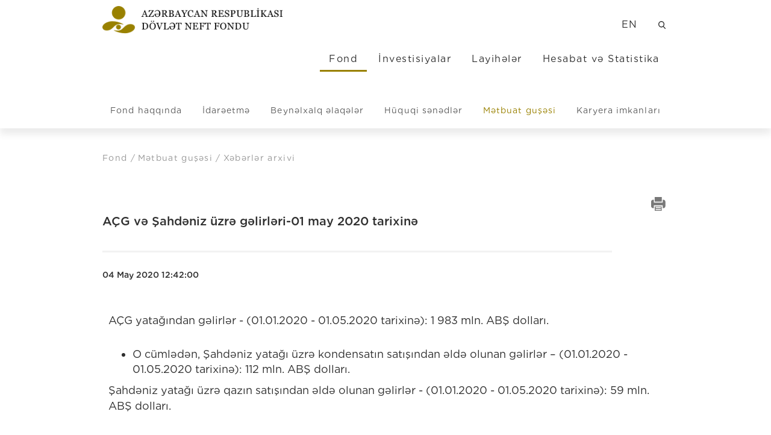

--- FILE ---
content_type: text/html; charset=UTF-8
request_url: https://oilfund.az/fund/press-room/news-archive/1444
body_size: 8526
content:
<!DOCTYPE html>
<!--[if lt IE 7]>
<html class="no-js ie6 oldie" lang="az"><![endif]-->
<!--[if IE 7]>
<html class="no-js ie7 oldie" lang="az"><![endif]-->
<!--[if IE 8]>
<html class="no-js ie8 oldie" lang="az"><![endif]-->
<!--[if IE 9]>
<html class="no-js ie9" lang="az"><![endif]-->
<!--[if gt IE 9]><!-->
<html class="no-js" lang="az"><!--<![endif]-->
<head>

    <meta charset="utf-8">
    <meta http-equiv="X-UA-Compatible" content="IE=edge">
    <meta name="viewport" content="width=device-width, initial-scale=1.0, maximum-scale=1.0">
    <meta name="robots" content="index, follow">
    <meta name="keywords" content="azərbaycan, neft fondu">
    <meta name="description" content="Azərbaycan Respublikası Dövlət Neft Fondu">
    <meta name="author" content="SAFAROFF Creative Agency">

    <title>  </title>
    <!-- favicon -->
    <link rel="icon" href="https://oilfund.az/favicon.ico">
    <!-- injector:css -->
    <link rel="stylesheet" href="https://oilfund.az/css/design.min.css">
    <!-- end injector -->

<!-- injector:js -->
    <script src="https://oilfund.az/js/min/assets/jquery.min.js"></script>
    <script src="https://oilfund.az/js/min/assets/bootstrap.min.js"></script>
    <script src="https://oilfund.az/js/min/assets/fancybox.min.js"></script>
    <script src="https://oilfund.az/js/min/assets/owl.min.js"></script>
    <script src="https://oilfund.az/js/min/assets/vivus.min.js"></script>
    <script src="https://oilfund.az/js/min/assets/wow.min.js"></script>
    
    <script src="https://oilfund.az/js/min/assets/jQuery.print.js"></script>
    <script src="https://oilfund.az/js/min/custom.js"></script>
    <script src="https://oilfund.az/js/min/app.min.js"></script>
    <!-- end injector -->
    <style>
        .img_float_left {
            float: left !important;
            margin-right: 10px;
        }

        .img_float_right {
            float: right !important;
            margin-left: 10px;
        }
    </style>
</head>
<body>
<div class="wrapper">
    <!-- Header Oil -->
    <header>
        <nav class="navbar-oil">
            <div class="container container-inner">
                <div class="row">
                    <div class="col-xs-12 col-sm-5 col-md-4">
                        <div class="navbar-oil-logo">
                            <a href="https://oilfund.az" style="margin-top: -10px;
    display: block;">
                                <img src="https://oilfund.az/img/logo_black_az.png"
                                     alt="oil fund" style="width: 450px;z-index: 99999999;
    position: relative;">
                            </a>
                        </div>
                    </div>
                    <div class="col-sm-12 col-md-8">
                        <ul class="navbar-right font-gotham-book mobil-fix">
                            <li class="navbar-right-item"><a
                                        href="https://oilfund.az/en/fund/press-room/news-archive/1444">EN</a>
                            </li>
                            <li class="navbar-right-item"><a href="https://oilfund.az/search"><img
                                            src="https://oilfund.az/img/search_black.svg"></a></li>
                        </ul>
                        <ul class="navbar-right font-gotham-book">
                                                                                                                            <li data-menu="1"
                                    class="navbar-right-item active">
                                    <a href="https://oilfund.az/az/fund/about/history">Fond</a>
                                </li>
                                                                                                                            <li data-menu="2"
                                    class="navbar-right-item ">
                                    <a href="https://oilfund.az/az/investments/information">İnvestisiyalar</a>
                                </li>
                                                                                                <li class="navbar-right-item ">
                                        <a href="https://oilfund.az/projects">Layihələr</a></li>
                                                                                                <li data-menu="4"
                                    class="navbar-right-item ">
                                    <a href="https://oilfund.az/az/report-and-statistics/recent-figures">Hesabat və Statistika</a>
                                </li>
                                                    </ul>
                    </div>
                </div>
                <div class="row menu-bottom-wrap">
                                            <div class="menu-bottom active"
                             id="1">
                            <ul class="oil-sub-menu font-gotham-book">
                                                                    <li class="dropdown dropdown_custom ">
                                        <a href="#" >Fond haqqında</a>
                                                                                    <ul class="dropdown-menu dropdown-menu_custom">
                                                <div class="close-submenu"><img src="/img/close-menu.svg" alt=""></div>
                                                                                                                                                                                                                        <li>
                                                                                                                                <a test="{&quot;id&quot;:1,&quot;sub_category_id&quot;:1,&quot;page_id&quot;:1,&quot;slug&quot;:&quot;history&quot;,&quot;created_at&quot;:&quot;2018-06-18 15:33:12&quot;,&quot;updated_at&quot;:&quot;2018-09-28 16:34:50&quot;,&quot;type_index&quot;:0,&quot;type_footer&quot;:0,&quot;type_hide&quot;:0,&quot;external_link&quot;:&quot;&quot;,&quot;external&quot;:0,&quot;name&quot;:&quot;Tarix&quot;,&quot;translations&quot;:[{&quot;id&quot;:1,&quot;sub_sub_category_id&quot;:1,&quot;name&quot;:&quot;Tarix&quot;,&quot;locale&quot;:&quot;az&quot;,&quot;created_at&quot;:null,&quot;updated_at&quot;:null},{&quot;id&quot;:2,&quot;sub_sub_category_id&quot;:1,&quot;name&quot;:&quot;History&quot;,&quot;locale&quot;:&quot;en&quot;,&quot;created_at&quot;:null,&quot;updated_at&quot;:null}]}" href="https://oilfund.az/az/fund/about/history">Tarix</a>
                                                            </li>
                                                                                                                                                                                                                                                                                                                                                                                                <li>
                                                                                                                                <a test="{&quot;id&quot;:2,&quot;sub_category_id&quot;:1,&quot;page_id&quot;:2,&quot;slug&quot;:&quot;chronology&quot;,&quot;created_at&quot;:&quot;2018-06-18 15:33:13&quot;,&quot;updated_at&quot;:&quot;2018-06-18 15:33:13&quot;,&quot;type_index&quot;:3,&quot;type_footer&quot;:0,&quot;type_hide&quot;:0,&quot;external_link&quot;:null,&quot;external&quot;:0,&quot;name&quot;:&quot;Xronologiya&quot;,&quot;translations&quot;:[{&quot;id&quot;:3,&quot;sub_sub_category_id&quot;:2,&quot;name&quot;:&quot;Xronologiya&quot;,&quot;locale&quot;:&quot;az&quot;,&quot;created_at&quot;:null,&quot;updated_at&quot;:null},{&quot;id&quot;:4,&quot;sub_sub_category_id&quot;:2,&quot;name&quot;:&quot;Chronology&quot;,&quot;locale&quot;:&quot;en&quot;,&quot;created_at&quot;:null,&quot;updated_at&quot;:null}]}" href="https://oilfund.az/az/fund/about/chronology">Xronologiya</a>
                                                            </li>
                                                                                                                                                                                                                                                                                                                                                                                                <li>
                                                                                                                                <a test="{&quot;id&quot;:3,&quot;sub_category_id&quot;:1,&quot;page_id&quot;:3,&quot;slug&quot;:&quot;mission&quot;,&quot;created_at&quot;:&quot;2018-06-18 15:33:13&quot;,&quot;updated_at&quot;:&quot;2020-08-13 17:01:12&quot;,&quot;type_index&quot;:1,&quot;type_footer&quot;:0,&quot;type_hide&quot;:0,&quot;external_link&quot;:&quot;&quot;,&quot;external&quot;:0,&quot;name&quot;:&quot;Missiya v\u0259 m\u0259qs\u0259d&quot;,&quot;translations&quot;:[{&quot;id&quot;:5,&quot;sub_sub_category_id&quot;:3,&quot;name&quot;:&quot;Missiya v\u0259 m\u0259qs\u0259d&quot;,&quot;locale&quot;:&quot;az&quot;,&quot;created_at&quot;:null,&quot;updated_at&quot;:&quot;2020-08-13 17:01:12&quot;},{&quot;id&quot;:6,&quot;sub_sub_category_id&quot;:3,&quot;name&quot;:&quot;Mission and Objectives&quot;,&quot;locale&quot;:&quot;en&quot;,&quot;created_at&quot;:null,&quot;updated_at&quot;:&quot;2020-08-13 17:01:12&quot;}]}" href="https://oilfund.az/az/fund/about/mission">Missiya və məqsəd</a>
                                                            </li>
                                                                                                                                                                                                                                                                                                                                                                                                <li>
                                                                                                                                <a test="{&quot;id&quot;:4,&quot;sub_category_id&quot;:1,&quot;page_id&quot;:4,&quot;slug&quot;:&quot;values&quot;,&quot;created_at&quot;:&quot;2018-06-18 15:33:13&quot;,&quot;updated_at&quot;:&quot;2019-07-18 14:42:08&quot;,&quot;type_index&quot;:1,&quot;type_footer&quot;:0,&quot;type_hide&quot;:0,&quot;external_link&quot;:&quot;&quot;,&quot;external&quot;:0,&quot;name&quot;:&quot;D\u0259y\u0259rl\u0259r&quot;,&quot;translations&quot;:[{&quot;id&quot;:7,&quot;sub_sub_category_id&quot;:4,&quot;name&quot;:&quot;D\u0259y\u0259rl\u0259r&quot;,&quot;locale&quot;:&quot;az&quot;,&quot;created_at&quot;:null,&quot;updated_at&quot;:&quot;2019-07-18 14:37:47&quot;},{&quot;id&quot;:8,&quot;sub_sub_category_id&quot;:4,&quot;name&quot;:&quot;Values&quot;,&quot;locale&quot;:&quot;en&quot;,&quot;created_at&quot;:null,&quot;updated_at&quot;:&quot;2019-07-18 14:37:47&quot;}]}" href="https://oilfund.az/az/fund/about/values">Dəyərlər</a>
                                                            </li>
                                                                                                                            <li>
								    <a href="https://oilfund.az/fund/about/esg">Ətraf mühit, Sosial və İdarəetmə (ƏSİ) prinsipləri</a>
                                                                   
                                                                </li>
                                                                                                                                                                                                                                                                                                                                                                                                <li>
                                                                                                                                <a test="{&quot;id&quot;:5,&quot;sub_category_id&quot;:1,&quot;page_id&quot;:5,&quot;slug&quot;:&quot;awards&quot;,&quot;created_at&quot;:&quot;2018-06-18 15:33:13&quot;,&quot;updated_at&quot;:&quot;2018-06-18 15:33:13&quot;,&quot;type_index&quot;:3,&quot;type_footer&quot;:0,&quot;type_hide&quot;:0,&quot;external_link&quot;:null,&quot;external&quot;:0,&quot;name&quot;:&quot;M\u00fckafatlar&quot;,&quot;translations&quot;:[{&quot;id&quot;:9,&quot;sub_sub_category_id&quot;:5,&quot;name&quot;:&quot;M\u00fckafatlar&quot;,&quot;locale&quot;:&quot;az&quot;,&quot;created_at&quot;:null,&quot;updated_at&quot;:null},{&quot;id&quot;:10,&quot;sub_sub_category_id&quot;:5,&quot;name&quot;:&quot;Awards&quot;,&quot;locale&quot;:&quot;en&quot;,&quot;created_at&quot;:null,&quot;updated_at&quot;:null}]}" href="https://oilfund.az/az/fund/about/awards">Mükafatlar</a>
                                                            </li>
                                                                                                                                                                                                                                                                                                                                                                                                <li>
                                                                                                                                <a test="{&quot;id&quot;:6,&quot;sub_category_id&quot;:1,&quot;page_id&quot;:6,&quot;slug&quot;:&quot;terminology&quot;,&quot;created_at&quot;:&quot;2018-06-18 15:33:13&quot;,&quot;updated_at&quot;:&quot;2018-06-18 15:33:13&quot;,&quot;type_index&quot;:3,&quot;type_footer&quot;:0,&quot;type_hide&quot;:0,&quot;external_link&quot;:null,&quot;external&quot;:0,&quot;name&quot;:&quot;Terminl\u0259r&quot;,&quot;translations&quot;:[{&quot;id&quot;:11,&quot;sub_sub_category_id&quot;:6,&quot;name&quot;:&quot;Terminl\u0259r&quot;,&quot;locale&quot;:&quot;az&quot;,&quot;created_at&quot;:null,&quot;updated_at&quot;:null},{&quot;id&quot;:12,&quot;sub_sub_category_id&quot;:6,&quot;name&quot;:&quot;Terminology&quot;,&quot;locale&quot;:&quot;en&quot;,&quot;created_at&quot;:null,&quot;updated_at&quot;:null}]}" href="https://oilfund.az/az/fund/about/terminology">Terminlər</a>
                                                            </li>
                                                                                                                                                                                                                                                                                                                                                                                                <li>
                                                                                                                                <a test="{&quot;id&quot;:7,&quot;sub_category_id&quot;:1,&quot;page_id&quot;:7,&quot;slug&quot;:&quot;new-building&quot;,&quot;created_at&quot;:&quot;2018-06-18 15:33:13&quot;,&quot;updated_at&quot;:&quot;2018-06-18 15:33:13&quot;,&quot;type_index&quot;:3,&quot;type_footer&quot;:0,&quot;type_hide&quot;:0,&quot;external_link&quot;:null,&quot;external&quot;:0,&quot;name&quot;:&quot;\u0130nzibati bina&quot;,&quot;translations&quot;:[{&quot;id&quot;:13,&quot;sub_sub_category_id&quot;:7,&quot;name&quot;:&quot;\u0130nzibati bina&quot;,&quot;locale&quot;:&quot;az&quot;,&quot;created_at&quot;:null,&quot;updated_at&quot;:null},{&quot;id&quot;:14,&quot;sub_sub_category_id&quot;:7,&quot;name&quot;:&quot;Administrative building&quot;,&quot;locale&quot;:&quot;en&quot;,&quot;created_at&quot;:null,&quot;updated_at&quot;:null}]}" href="https://oilfund.az/az/fund/about/new-building">İnzibati bina</a>
                                                            </li>
                                                                                                                                                                                                                                                                                                                                                                                                                                                                                                                                                                                                                <li>
                                                                                                                                <a test="{&quot;id&quot;:107,&quot;sub_category_id&quot;:1,&quot;page_id&quot;:128,&quot;slug&quot;:&quot;loqo&quot;,&quot;created_at&quot;:&quot;2019-07-18 14:24:13&quot;,&quot;updated_at&quot;:&quot;2019-07-18 14:24:13&quot;,&quot;type_index&quot;:1,&quot;type_footer&quot;:0,&quot;type_hide&quot;:0,&quot;external_link&quot;:&quot;&quot;,&quot;external&quot;:0,&quot;name&quot;:&quot;Loqo&quot;,&quot;translations&quot;:[{&quot;id&quot;:213,&quot;sub_sub_category_id&quot;:107,&quot;name&quot;:&quot;Loqo&quot;,&quot;locale&quot;:&quot;az&quot;,&quot;created_at&quot;:&quot;2019-07-18 14:24:13&quot;,&quot;updated_at&quot;:&quot;2019-07-18 14:24:13&quot;},{&quot;id&quot;:214,&quot;sub_sub_category_id&quot;:107,&quot;name&quot;:&quot;Logo&quot;,&quot;locale&quot;:&quot;en&quot;,&quot;created_at&quot;:&quot;2019-07-18 14:24:13&quot;,&quot;updated_at&quot;:&quot;2019-07-18 14:24:13&quot;}]}" href="https://oilfund.az/az/fund/about/loqo">Loqo</a>
                                                            </li>
                                                                                                                                                                                                                                                                                                                                                                                                                                                                                                                                                                                                                                                                                                                                                                                                                                                
                                            </ul>
                                                                            </li>
                                                                    <li class="dropdown dropdown_custom ">
                                        <a href="#" >İdarəetmə</a>
                                                                                    <ul class="dropdown-menu dropdown-menu_custom">
                                                <div class="close-submenu"><img src="/img/close-menu.svg" alt=""></div>
                                                                                                                                                                                                                        <li>
                                                                                                                                <a test="{&quot;id&quot;:8,&quot;sub_category_id&quot;:2,&quot;page_id&quot;:8,&quot;slug&quot;:&quot;information&quot;,&quot;created_at&quot;:&quot;2018-06-18 15:33:14&quot;,&quot;updated_at&quot;:&quot;2022-04-20 12:16:52&quot;,&quot;type_index&quot;:0,&quot;type_footer&quot;:0,&quot;type_hide&quot;:0,&quot;external_link&quot;:&quot;&quot;,&quot;external&quot;:0,&quot;name&quot;:&quot;\u00dcmumi m\u0259lumat&quot;,&quot;translations&quot;:[{&quot;id&quot;:15,&quot;sub_sub_category_id&quot;:8,&quot;name&quot;:&quot;\u00dcmumi m\u0259lumat&quot;,&quot;locale&quot;:&quot;az&quot;,&quot;created_at&quot;:null,&quot;updated_at&quot;:null},{&quot;id&quot;:16,&quot;sub_sub_category_id&quot;:8,&quot;name&quot;:&quot;General information&quot;,&quot;locale&quot;:&quot;en&quot;,&quot;created_at&quot;:null,&quot;updated_at&quot;:null}]}" href="https://oilfund.az/az/fund/Governance/information">Ümumi məlumat</a>
                                                            </li>
                                                                                                                                                                                                                                                                                                                                                                                                <li>
                                                                                                                                <a test="{&quot;id&quot;:9,&quot;sub_category_id&quot;:2,&quot;page_id&quot;:9,&quot;slug&quot;:&quot;supervisory&quot;,&quot;created_at&quot;:&quot;2018-06-18 15:33:14&quot;,&quot;updated_at&quot;:&quot;2022-05-27 16:29:58&quot;,&quot;type_index&quot;:1,&quot;type_footer&quot;:0,&quot;type_hide&quot;:0,&quot;external_link&quot;:&quot;&quot;,&quot;external&quot;:0,&quot;name&quot;:&quot;M\u00fc\u015fahid\u0259 \u015euras\u0131&quot;,&quot;translations&quot;:[{&quot;id&quot;:17,&quot;sub_sub_category_id&quot;:9,&quot;name&quot;:&quot;M\u00fc\u015fahid\u0259 \u015euras\u0131&quot;,&quot;locale&quot;:&quot;az&quot;,&quot;created_at&quot;:null,&quot;updated_at&quot;:null},{&quot;id&quot;:18,&quot;sub_sub_category_id&quot;:9,&quot;name&quot;:&quot;Supervisory Board&quot;,&quot;locale&quot;:&quot;en&quot;,&quot;created_at&quot;:null,&quot;updated_at&quot;:null}]}" href="https://oilfund.az/az/fund/Governance/supervisory">Müşahidə Şurası</a>
                                                            </li>
                                                                                                                                                                                                                                                                                                                                                                                                <li>
                                                                                                                                <a test="{&quot;id&quot;:10,&quot;sub_category_id&quot;:2,&quot;page_id&quot;:10,&quot;slug&quot;:&quot;executive-director&quot;,&quot;created_at&quot;:&quot;2018-06-18 15:33:14&quot;,&quot;updated_at&quot;:&quot;2022-04-15 14:55:53&quot;,&quot;type_index&quot;:0,&quot;type_footer&quot;:0,&quot;type_hide&quot;:0,&quot;external_link&quot;:&quot;&quot;,&quot;external&quot;:0,&quot;name&quot;:&quot;\u0130cra\u00e7\u0131 direktor&quot;,&quot;translations&quot;:[{&quot;id&quot;:19,&quot;sub_sub_category_id&quot;:10,&quot;name&quot;:&quot;\u0130cra\u00e7\u0131 direktor&quot;,&quot;locale&quot;:&quot;az&quot;,&quot;created_at&quot;:null,&quot;updated_at&quot;:null},{&quot;id&quot;:20,&quot;sub_sub_category_id&quot;:10,&quot;name&quot;:&quot;CEO&quot;,&quot;locale&quot;:&quot;en&quot;,&quot;created_at&quot;:null,&quot;updated_at&quot;:null}]}" href="https://oilfund.az/az/fund/Governance/executive-director">İcraçı direktor</a>
                                                            </li>
                                                                                                                                                                                                                                                                                                                                                                                                <li>
                                                                                                                                <a test="{&quot;id&quot;:11,&quot;sub_category_id&quot;:2,&quot;page_id&quot;:11,&quot;slug&quot;:&quot;chief-executive-director&quot;,&quot;created_at&quot;:&quot;2018-06-18 15:33:14&quot;,&quot;updated_at&quot;:&quot;2020-03-03 12:48:23&quot;,&quot;type_index&quot;:0,&quot;type_footer&quot;:0,&quot;type_hide&quot;:0,&quot;external_link&quot;:&quot;&quot;,&quot;external&quot;:0,&quot;name&quot;:&quot;\u0130cra\u00e7\u0131 direktorun m\u00fcavini&quot;,&quot;translations&quot;:[{&quot;id&quot;:21,&quot;sub_sub_category_id&quot;:11,&quot;name&quot;:&quot;\u0130cra\u00e7\u0131 direktorun m\u00fcavini&quot;,&quot;locale&quot;:&quot;az&quot;,&quot;created_at&quot;:null,&quot;updated_at&quot;:null},{&quot;id&quot;:22,&quot;sub_sub_category_id&quot;:11,&quot;name&quot;:&quot;Deputy CEO&quot;,&quot;locale&quot;:&quot;en&quot;,&quot;created_at&quot;:null,&quot;updated_at&quot;:null}]}" href="https://oilfund.az/az/fund/Governance/chief-executive-director">İcraçı direktorun müavini</a>
                                                            </li>
                                                                                                                                                                                                                                                                                                                                                                                                                                                                                                                                                                                                                                                                                                                                                                                                                                                                                                                                                                                                                                                                                                                                                                                                                                                                                                                                                                                                                                                                                                                                                                                                                                                                                                                                                                                                                                                                                                                                                                                                                                                                                                                                                                                                                                                                                                                                        <li>
                                                                                                                                <a test="{&quot;id&quot;:109,&quot;sub_category_id&quot;:2,&quot;page_id&quot;:130,&quot;slug&quot;:&quot;CEO-advisor1&quot;,&quot;created_at&quot;:&quot;2020-09-01 18:39:33&quot;,&quot;updated_at&quot;:&quot;2022-04-15 14:55:41&quot;,&quot;type_index&quot;:0,&quot;type_footer&quot;:0,&quot;type_hide&quot;:0,&quot;external_link&quot;:&quot;&quot;,&quot;external&quot;:0,&quot;name&quot;:&quot;\u0130cra\u00e7\u0131 direktorun m\u00fcavini&quot;,&quot;translations&quot;:[{&quot;id&quot;:217,&quot;sub_sub_category_id&quot;:109,&quot;name&quot;:&quot;\u0130cra\u00e7\u0131 direktorun m\u00fcavini&quot;,&quot;locale&quot;:&quot;az&quot;,&quot;created_at&quot;:&quot;2020-09-01 18:39:33&quot;,&quot;updated_at&quot;:&quot;2024-06-13 15:10:22&quot;},{&quot;id&quot;:218,&quot;sub_sub_category_id&quot;:109,&quot;name&quot;:&quot;Deputy CEO&quot;,&quot;locale&quot;:&quot;en&quot;,&quot;created_at&quot;:&quot;2020-09-01 18:39:33&quot;,&quot;updated_at&quot;:&quot;2024-06-13 15:10:22&quot;}]}" href="https://oilfund.az/az/fund/Governance/CEO-advisor1">İcraçı direktorun müavini</a>
                                                            </li>
                                                                                                                                                                                                                                                                                                                                                                                                <li>
                                                                                                                                <a test="{&quot;id&quot;:110,&quot;sub_category_id&quot;:2,&quot;page_id&quot;:131,&quot;slug&quot;:&quot;previous-management&quot;,&quot;created_at&quot;:&quot;2020-09-01 18:44:12&quot;,&quot;updated_at&quot;:&quot;2022-04-15 16:40:48&quot;,&quot;type_index&quot;:0,&quot;type_footer&quot;:0,&quot;type_hide&quot;:0,&quot;external_link&quot;:&quot;&quot;,&quot;external&quot;:0,&quot;name&quot;:&quot;\u018fvv\u0259lki r\u0259hb\u0259rlik&quot;,&quot;translations&quot;:[{&quot;id&quot;:219,&quot;sub_sub_category_id&quot;:110,&quot;name&quot;:&quot;\u018fvv\u0259lki r\u0259hb\u0259rlik&quot;,&quot;locale&quot;:&quot;az&quot;,&quot;created_at&quot;:&quot;2020-09-01 18:44:12&quot;,&quot;updated_at&quot;:&quot;2020-09-01 18:44:12&quot;},{&quot;id&quot;:220,&quot;sub_sub_category_id&quot;:110,&quot;name&quot;:&quot;Previous management&quot;,&quot;locale&quot;:&quot;en&quot;,&quot;created_at&quot;:&quot;2020-09-01 18:44:12&quot;,&quot;updated_at&quot;:&quot;2020-09-01 18:44:12&quot;}]}" href="https://oilfund.az/az/fund/Governance/previous-management">Əvvəlki rəhbərlik</a>
                                                            </li>
                                                                                                                                                                                                                                                                                                                                                                                                <li>
                                                                                                                                <a test="{&quot;id&quot;:111,&quot;sub_category_id&quot;:2,&quot;page_id&quot;:132,&quot;slug&quot;:&quot;structure&quot;,&quot;created_at&quot;:&quot;2020-09-01 18:45:52&quot;,&quot;updated_at&quot;:&quot;2020-09-01 18:45:52&quot;,&quot;type_index&quot;:1,&quot;type_footer&quot;:0,&quot;type_hide&quot;:0,&quot;external_link&quot;:&quot;&quot;,&quot;external&quot;:0,&quot;name&quot;:&quot;T\u0259\u015fkilati struktur&quot;,&quot;translations&quot;:[{&quot;id&quot;:221,&quot;sub_sub_category_id&quot;:111,&quot;name&quot;:&quot;T\u0259\u015fkilati struktur&quot;,&quot;locale&quot;:&quot;az&quot;,&quot;created_at&quot;:&quot;2020-09-01 18:45:52&quot;,&quot;updated_at&quot;:&quot;2020-09-01 18:45:52&quot;},{&quot;id&quot;:222,&quot;sub_sub_category_id&quot;:111,&quot;name&quot;:&quot;Organizational structure&quot;,&quot;locale&quot;:&quot;en&quot;,&quot;created_at&quot;:&quot;2020-09-01 18:45:52&quot;,&quot;updated_at&quot;:&quot;2020-09-01 18:45:52&quot;}]}" href="https://oilfund.az/az/fund/Governance/structure">Təşkilati struktur</a>
                                                            </li>
                                                                                                                                                                                                                                                                                                                                                                                                <li>
                                                                                                                                <a test="{&quot;id&quot;:112,&quot;sub_category_id&quot;:2,&quot;page_id&quot;:133,&quot;slug&quot;:&quot;regulations&quot;,&quot;created_at&quot;:&quot;2020-09-01 18:47:26&quot;,&quot;updated_at&quot;:&quot;2020-09-01 18:47:26&quot;,&quot;type_index&quot;:1,&quot;type_footer&quot;:0,&quot;type_hide&quot;:0,&quot;external_link&quot;:&quot;&quot;,&quot;external&quot;:0,&quot;name&quot;:&quot;\u018fsasnam\u0259l\u0259r&quot;,&quot;translations&quot;:[{&quot;id&quot;:223,&quot;sub_sub_category_id&quot;:112,&quot;name&quot;:&quot;\u018fsasnam\u0259l\u0259r&quot;,&quot;locale&quot;:&quot;az&quot;,&quot;created_at&quot;:&quot;2020-09-01 18:47:26&quot;,&quot;updated_at&quot;:&quot;2020-09-01 18:47:26&quot;},{&quot;id&quot;:224,&quot;sub_sub_category_id&quot;:112,&quot;name&quot;:&quot;Statutes&quot;,&quot;locale&quot;:&quot;en&quot;,&quot;created_at&quot;:&quot;2020-09-01 18:47:26&quot;,&quot;updated_at&quot;:&quot;2020-09-01 18:47:26&quot;}]}" href="https://oilfund.az/az/fund/Governance/regulations">Əsasnamələr</a>
                                                            </li>
                                                                                                                                                                                                                                                                                                                                                                                                <li>
                                                                                                                                <a test="{&quot;id&quot;:113,&quot;sub_category_id&quot;:2,&quot;page_id&quot;:134,&quot;slug&quot;:&quot;behavior-rules&quot;,&quot;created_at&quot;:&quot;2020-09-01 18:48:50&quot;,&quot;updated_at&quot;:&quot;2020-09-01 18:48:50&quot;,&quot;type_index&quot;:1,&quot;type_footer&quot;:0,&quot;type_hide&quot;:0,&quot;external_link&quot;:&quot;&quot;,&quot;external&quot;:0,&quot;name&quot;:&quot;Etik davran\u0131\u015f qaydalar\u0131&quot;,&quot;translations&quot;:[{&quot;id&quot;:225,&quot;sub_sub_category_id&quot;:113,&quot;name&quot;:&quot;Etik davran\u0131\u015f qaydalar\u0131&quot;,&quot;locale&quot;:&quot;az&quot;,&quot;created_at&quot;:&quot;2020-09-01 18:48:50&quot;,&quot;updated_at&quot;:&quot;2020-09-01 18:48:50&quot;},{&quot;id&quot;:226,&quot;sub_sub_category_id&quot;:113,&quot;name&quot;:&quot;Rules of Ethical Conduct&quot;,&quot;locale&quot;:&quot;en&quot;,&quot;created_at&quot;:&quot;2020-09-01 18:48:50&quot;,&quot;updated_at&quot;:&quot;2020-09-01 18:48:50&quot;}]}" href="https://oilfund.az/az/fund/Governance/behavior-rules">Etik davranış qaydaları</a>
                                                            </li>
                                                                                                                                                                                                                                                                                                                                                                                                                                                                                                                                            
                                            </ul>
                                                                            </li>
                                                                    <li class="dropdown dropdown_custom ">
                                        <a href="#" >Beynəlxalq əlaqələr</a>
                                                                                    <ul class="dropdown-menu dropdown-menu_custom">
                                                <div class="close-submenu"><img src="/img/close-menu.svg" alt=""></div>
                                                                                                                                                                                                                        <li>
                                                                                                                                <a test="{&quot;id&quot;:23,&quot;sub_category_id&quot;:3,&quot;page_id&quot;:23,&quot;slug&quot;:&quot;international-information&quot;,&quot;created_at&quot;:&quot;2018-06-18 15:33:16&quot;,&quot;updated_at&quot;:&quot;2018-06-18 15:33:16&quot;,&quot;type_index&quot;:3,&quot;type_footer&quot;:0,&quot;type_hide&quot;:0,&quot;external_link&quot;:null,&quot;external&quot;:0,&quot;name&quot;:&quot;\u00dcmumi m\u0259lumat&quot;,&quot;translations&quot;:[{&quot;id&quot;:45,&quot;sub_sub_category_id&quot;:23,&quot;name&quot;:&quot;\u00dcmumi m\u0259lumat&quot;,&quot;locale&quot;:&quot;az&quot;,&quot;created_at&quot;:null,&quot;updated_at&quot;:null},{&quot;id&quot;:46,&quot;sub_sub_category_id&quot;:23,&quot;name&quot;:&quot;General information&quot;,&quot;locale&quot;:&quot;en&quot;,&quot;created_at&quot;:null,&quot;updated_at&quot;:null}]}" href="https://oilfund.az/az/fund/relations/international-information">Ümumi məlumat</a>
                                                            </li>
                                                                                                                                                                                                                                                                                                                                                                                                <li>
                                                                                                                                <a test="{&quot;id&quot;:24,&quot;sub_category_id&quot;:3,&quot;page_id&quot;:24,&quot;slug&quot;:&quot;collaboration&quot;,&quot;created_at&quot;:&quot;2018-06-18 15:33:16&quot;,&quot;updated_at&quot;:&quot;2018-06-18 15:33:16&quot;,&quot;type_index&quot;:3,&quot;type_footer&quot;:0,&quot;type_hide&quot;:0,&quot;external_link&quot;:null,&quot;external&quot;:0,&quot;name&quot;:&quot;Beyn\u0259lxalq t\u0259\u015fkilatlarla \u0259m\u0259kda\u015fl\u0131q&quot;,&quot;translations&quot;:[{&quot;id&quot;:47,&quot;sub_sub_category_id&quot;:24,&quot;name&quot;:&quot;Beyn\u0259lxalq t\u0259\u015fkilatlarla \u0259m\u0259kda\u015fl\u0131q&quot;,&quot;locale&quot;:&quot;az&quot;,&quot;created_at&quot;:null,&quot;updated_at&quot;:null},{&quot;id&quot;:48,&quot;sub_sub_category_id&quot;:24,&quot;name&quot;:&quot;Cooperation with international institutions&quot;,&quot;locale&quot;:&quot;en&quot;,&quot;created_at&quot;:null,&quot;updated_at&quot;:null}]}" href="https://oilfund.az/az/fund/relations/collaboration">Beynəlxalq təşkilatlarla əməkdaşlıq</a>
                                                            </li>
                                                                                                                                                                                                                                                                                                                                                                                                <li>
                                                                                                                                <a test="{&quot;id&quot;:25,&quot;sub_category_id&quot;:3,&quot;page_id&quot;:25,&quot;slug&quot;:&quot;ownership&quot;,&quot;created_at&quot;:&quot;2018-06-18 15:33:16&quot;,&quot;updated_at&quot;:&quot;2018-06-18 15:33:16&quot;,&quot;type_index&quot;:3,&quot;type_footer&quot;:0,&quot;type_hide&quot;:0,&quot;external_link&quot;:null,&quot;external&quot;:0,&quot;name&quot;:&quot;Benefisiar sahiblik&quot;,&quot;translations&quot;:[{&quot;id&quot;:49,&quot;sub_sub_category_id&quot;:25,&quot;name&quot;:&quot;Benefisiar sahiblik&quot;,&quot;locale&quot;:&quot;az&quot;,&quot;created_at&quot;:null,&quot;updated_at&quot;:null},{&quot;id&quot;:50,&quot;sub_sub_category_id&quot;:25,&quot;name&quot;:&quot;Beneficiary ownership&quot;,&quot;locale&quot;:&quot;en&quot;,&quot;created_at&quot;:null,&quot;updated_at&quot;:null}]}" href="https://oilfund.az/az/fund/relations/ownership">Benefisiar sahiblik</a>
                                                            </li>
                                                                                                                                                                                                                                                                                                                                                                                                <li>
                                                                                                                                <a test="{&quot;id&quot;:26,&quot;sub_category_id&quot;:3,&quot;page_id&quot;:26,&quot;slug&quot;:&quot;forum&quot;,&quot;created_at&quot;:&quot;2018-06-18 15:33:16&quot;,&quot;updated_at&quot;:&quot;2018-06-18 15:33:16&quot;,&quot;type_index&quot;:3,&quot;type_footer&quot;:0,&quot;type_hide&quot;:0,&quot;external_link&quot;:null,&quot;external&quot;:0,&quot;name&quot;:&quot;Suveren Fondlar\u0131n Beyn\u0259lxalq Forumu&quot;,&quot;translations&quot;:[{&quot;id&quot;:51,&quot;sub_sub_category_id&quot;:26,&quot;name&quot;:&quot;Suveren Fondlar\u0131n Beyn\u0259lxalq Forumu&quot;,&quot;locale&quot;:&quot;az&quot;,&quot;created_at&quot;:null,&quot;updated_at&quot;:null},{&quot;id&quot;:52,&quot;sub_sub_category_id&quot;:26,&quot;name&quot;:&quot;International Forum of Sovereign Wealth Funds&quot;,&quot;locale&quot;:&quot;en&quot;,&quot;created_at&quot;:null,&quot;updated_at&quot;:null}]}" href="https://oilfund.az/az/fund/relations/forum">Suveren Fondların Beynəlxalq Forumu</a>
                                                            </li>
                                                                                                                                                                                                                                                                                                                                                                                                <li>
                                                                                                                                <a test="{&quot;id&quot;:27,&quot;sub_category_id&quot;:3,&quot;page_id&quot;:27,&quot;slug&quot;:&quot;santiago&quot;,&quot;created_at&quot;:&quot;2018-06-18 15:33:16&quot;,&quot;updated_at&quot;:&quot;2018-06-18 15:33:16&quot;,&quot;type_index&quot;:3,&quot;type_footer&quot;:0,&quot;type_hide&quot;:0,&quot;external_link&quot;:null,&quot;external&quot;:0,&quot;name&quot;:&quot;Santyaqo prinsipl\u0259ri&quot;,&quot;translations&quot;:[{&quot;id&quot;:53,&quot;sub_sub_category_id&quot;:27,&quot;name&quot;:&quot;Santyaqo prinsipl\u0259ri&quot;,&quot;locale&quot;:&quot;az&quot;,&quot;created_at&quot;:null,&quot;updated_at&quot;:null},{&quot;id&quot;:54,&quot;sub_sub_category_id&quot;:27,&quot;name&quot;:&quot;Santiago Principles&quot;,&quot;locale&quot;:&quot;en&quot;,&quot;created_at&quot;:null,&quot;updated_at&quot;:null}]}" href="https://oilfund.az/az/fund/relations/santiago">Santyaqo prinsipləri</a>
                                                            </li>
                                                                                                                                                                                                                                                                                                                            
                                            </ul>
                                                                            </li>
                                                                    <li class="dropdown dropdown_custom ">
                                        <a href="#" >Hüquqi sənədlər</a>
                                                                                    <ul class="dropdown-menu dropdown-menu_custom">
                                                <div class="close-submenu"><img src="/img/close-menu.svg" alt=""></div>
                                                                                                                                                                                                                        <li>
                                                                                                                                <a test="{&quot;id&quot;:28,&quot;sub_category_id&quot;:4,&quot;page_id&quot;:28,&quot;slug&quot;:&quot;activities&quot;,&quot;created_at&quot;:&quot;2018-06-18 15:33:16&quot;,&quot;updated_at&quot;:&quot;2018-06-18 15:33:16&quot;,&quot;type_index&quot;:3,&quot;type_footer&quot;:0,&quot;type_hide&quot;:0,&quot;external_link&quot;:null,&quot;external&quot;:0,&quot;name&quot;:&quot;ARDNF-nin f\u0259aliyy\u0259tin\u0259 dair&quot;,&quot;translations&quot;:[{&quot;id&quot;:55,&quot;sub_sub_category_id&quot;:28,&quot;name&quot;:&quot;ARDNF-nin f\u0259aliyy\u0259tin\u0259 dair&quot;,&quot;locale&quot;:&quot;az&quot;,&quot;created_at&quot;:null,&quot;updated_at&quot;:null},{&quot;id&quot;:56,&quot;sub_sub_category_id&quot;:28,&quot;name&quot;:&quot;About SOFAZ&#039;s activities&quot;,&quot;locale&quot;:&quot;en&quot;,&quot;created_at&quot;:null,&quot;updated_at&quot;:null}]}" href="https://oilfund.az/az/fund/documents/activities">ARDNF-nin fəaliyyətinə dair</a>
                                                            </li>
                                                                                                                                                                                                                                                                                                                                                                                                <li>
                                                                                                                                <a test="{&quot;id&quot;:29,&quot;sub_category_id&quot;:4,&quot;page_id&quot;:29,&quot;slug&quot;:&quot;fund-budget&quot;,&quot;created_at&quot;:&quot;2018-06-18 15:33:16&quot;,&quot;updated_at&quot;:&quot;2018-06-18 15:33:16&quot;,&quot;type_index&quot;:3,&quot;type_footer&quot;:0,&quot;type_hide&quot;:0,&quot;external_link&quot;:null,&quot;external&quot;:0,&quot;name&quot;:&quot;ARDNF-nin b\u00fcdc\u0259sin\u0259 dair&quot;,&quot;translations&quot;:[{&quot;id&quot;:57,&quot;sub_sub_category_id&quot;:29,&quot;name&quot;:&quot;ARDNF-nin b\u00fcdc\u0259sin\u0259 dair&quot;,&quot;locale&quot;:&quot;az&quot;,&quot;created_at&quot;:null,&quot;updated_at&quot;:null},{&quot;id&quot;:58,&quot;sub_sub_category_id&quot;:29,&quot;name&quot;:&quot;About SOFAZ&#039;s budget&quot;,&quot;locale&quot;:&quot;en&quot;,&quot;created_at&quot;:null,&quot;updated_at&quot;:null}]}" href="https://oilfund.az/az/fund/documents/fund-budget">ARDNF-nin büdcəsinə dair</a>
                                                            </li>
                                                                                                                                                                                                                                                                                                                                                                                                <li>
                                                                                                                                <a test="{&quot;id&quot;:30,&quot;sub_category_id&quot;:4,&quot;page_id&quot;:30,&quot;slug&quot;:&quot;state-budget&quot;,&quot;created_at&quot;:&quot;2018-06-18 15:33:16&quot;,&quot;updated_at&quot;:&quot;2018-06-18 15:33:16&quot;,&quot;type_index&quot;:3,&quot;type_footer&quot;:0,&quot;type_hide&quot;:0,&quot;external_link&quot;:null,&quot;external&quot;:0,&quot;name&quot;:&quot;D\u00f6vl\u0259t b\u00fcdc\u0259sin\u0259 dair&quot;,&quot;translations&quot;:[{&quot;id&quot;:59,&quot;sub_sub_category_id&quot;:30,&quot;name&quot;:&quot;D\u00f6vl\u0259t b\u00fcdc\u0259sin\u0259 dair&quot;,&quot;locale&quot;:&quot;az&quot;,&quot;created_at&quot;:null,&quot;updated_at&quot;:null},{&quot;id&quot;:60,&quot;sub_sub_category_id&quot;:30,&quot;name&quot;:&quot;About the state budget&quot;,&quot;locale&quot;:&quot;en&quot;,&quot;created_at&quot;:null,&quot;updated_at&quot;:null}]}" href="https://oilfund.az/az/fund/documents/state-budget">Dövlət büdcəsinə dair</a>
                                                            </li>
                                                                                                                                                                                                                                                                                                                                                                                                <li>
                                                                                                                                <a test="{&quot;id&quot;:31,&quot;sub_category_id&quot;:4,&quot;page_id&quot;:31,&quot;slug&quot;:&quot;other-documents&quot;,&quot;created_at&quot;:&quot;2018-06-18 15:33:17&quot;,&quot;updated_at&quot;:&quot;2018-06-18 15:33:17&quot;,&quot;type_index&quot;:3,&quot;type_footer&quot;:0,&quot;type_hide&quot;:0,&quot;external_link&quot;:null,&quot;external&quot;:0,&quot;name&quot;:&quot;Dig\u0259r s\u0259n\u0259dl\u0259r&quot;,&quot;translations&quot;:[{&quot;id&quot;:61,&quot;sub_sub_category_id&quot;:31,&quot;name&quot;:&quot;Dig\u0259r s\u0259n\u0259dl\u0259r&quot;,&quot;locale&quot;:&quot;az&quot;,&quot;created_at&quot;:null,&quot;updated_at&quot;:null},{&quot;id&quot;:62,&quot;sub_sub_category_id&quot;:31,&quot;name&quot;:&quot;Other documents&quot;,&quot;locale&quot;:&quot;en&quot;,&quot;created_at&quot;:null,&quot;updated_at&quot;:null}]}" href="https://oilfund.az/az/fund/documents/other-documents">Digər sənədlər</a>
                                                            </li>
                                                                                                                                                                                                                        
                                            </ul>
                                                                            </li>
                                                                    <li class="dropdown dropdown_custom active-sub">
                                        <a href="#" >Mətbuat guşəsi</a>
                                                                                    <ul class="dropdown-menu dropdown-menu_custom">
                                                <div class="close-submenu"><img src="/img/close-menu.svg" alt=""></div>
                                                                                                                                                                                                                        <li>
                                                                                                                                <a test="{&quot;id&quot;:32,&quot;sub_category_id&quot;:5,&quot;page_id&quot;:32,&quot;slug&quot;:&quot;public-relations&quot;,&quot;created_at&quot;:&quot;2018-06-18 15:33:17&quot;,&quot;updated_at&quot;:&quot;2018-06-18 15:33:17&quot;,&quot;type_index&quot;:3,&quot;type_footer&quot;:0,&quot;type_hide&quot;:0,&quot;external_link&quot;:null,&quot;external&quot;:0,&quot;name&quot;:&quot;\u0130ctimaiyy\u0259tl\u0259 \u0259laq\u0259l\u0259r&quot;,&quot;translations&quot;:[{&quot;id&quot;:63,&quot;sub_sub_category_id&quot;:32,&quot;name&quot;:&quot;\u0130ctimaiyy\u0259tl\u0259 \u0259laq\u0259l\u0259r&quot;,&quot;locale&quot;:&quot;az&quot;,&quot;created_at&quot;:null,&quot;updated_at&quot;:null},{&quot;id&quot;:64,&quot;sub_sub_category_id&quot;:32,&quot;name&quot;:&quot;Public Relations&quot;,&quot;locale&quot;:&quot;en&quot;,&quot;created_at&quot;:null,&quot;updated_at&quot;:null}]}" href="https://oilfund.az/az/fund/press-room/public-relations">İctimaiyyətlə əlaqələr</a>
                                                            </li>
                                                                                                                                                                                                                                                                                                                                                                                                <li>
                                                                                                                                <a test="{&quot;id&quot;:33,&quot;sub_category_id&quot;:5,&quot;page_id&quot;:33,&quot;slug&quot;:&quot;information-policy&quot;,&quot;created_at&quot;:&quot;2018-06-18 15:33:17&quot;,&quot;updated_at&quot;:&quot;2018-06-18 15:33:17&quot;,&quot;type_index&quot;:3,&quot;type_footer&quot;:0,&quot;type_hide&quot;:0,&quot;external_link&quot;:null,&quot;external&quot;:0,&quot;name&quot;:&quot;\u0130nformasiya siyas\u0259ti&quot;,&quot;translations&quot;:[{&quot;id&quot;:65,&quot;sub_sub_category_id&quot;:33,&quot;name&quot;:&quot;\u0130nformasiya siyas\u0259ti&quot;,&quot;locale&quot;:&quot;az&quot;,&quot;created_at&quot;:null,&quot;updated_at&quot;:null},{&quot;id&quot;:66,&quot;sub_sub_category_id&quot;:33,&quot;name&quot;:&quot;Information Policy&quot;,&quot;locale&quot;:&quot;en&quot;,&quot;created_at&quot;:null,&quot;updated_at&quot;:null}]}" href="https://oilfund.az/az/fund/press-room/information-policy">İnformasiya siyasəti</a>
                                                            </li>
                                                                                                                                                                                                                                                                                                                                                                                                <li>
                                                                                                                                <a test="{&quot;id&quot;:34,&quot;sub_category_id&quot;:5,&quot;page_id&quot;:34,&quot;slug&quot;:&quot;news-archive&quot;,&quot;created_at&quot;:&quot;2018-06-18 15:33:17&quot;,&quot;updated_at&quot;:&quot;2018-09-26 10:07:36&quot;,&quot;type_index&quot;:1,&quot;type_footer&quot;:1,&quot;type_hide&quot;:0,&quot;external_link&quot;:&quot;&quot;,&quot;external&quot;:0,&quot;name&quot;:&quot;X\u0259b\u0259rl\u0259r arxivi&quot;,&quot;translations&quot;:[{&quot;id&quot;:67,&quot;sub_sub_category_id&quot;:34,&quot;name&quot;:&quot;X\u0259b\u0259rl\u0259r arxivi&quot;,&quot;locale&quot;:&quot;az&quot;,&quot;created_at&quot;:null,&quot;updated_at&quot;:null},{&quot;id&quot;:68,&quot;sub_sub_category_id&quot;:34,&quot;name&quot;:&quot;News archive&quot;,&quot;locale&quot;:&quot;en&quot;,&quot;created_at&quot;:null,&quot;updated_at&quot;:null}]}" href="https://oilfund.az/az/fund/press-room/news-archive">Xəbərlər arxivi</a>
                                                            </li>
                                                                                                                                                                                                                                                                                                                                                                                                <li>
                                                                                                                                <a test="{&quot;id&quot;:35,&quot;sub_category_id&quot;:5,&quot;page_id&quot;:35,&quot;slug&quot;:&quot;exit-and-presentations&quot;,&quot;created_at&quot;:&quot;2018-06-18 15:33:17&quot;,&quot;updated_at&quot;:&quot;2018-06-18 15:33:17&quot;,&quot;type_index&quot;:3,&quot;type_footer&quot;:0,&quot;type_hide&quot;:0,&quot;external_link&quot;:null,&quot;external&quot;:0,&quot;name&quot;:&quot;\u00c7\u0131x\u0131\u015f v\u0259 t\u0259qdimatlar&quot;,&quot;translations&quot;:[{&quot;id&quot;:69,&quot;sub_sub_category_id&quot;:35,&quot;name&quot;:&quot;\u00c7\u0131x\u0131\u015f v\u0259 t\u0259qdimatlar&quot;,&quot;locale&quot;:&quot;az&quot;,&quot;created_at&quot;:null,&quot;updated_at&quot;:null},{&quot;id&quot;:70,&quot;sub_sub_category_id&quot;:35,&quot;name&quot;:&quot;Speeches and presentations&quot;,&quot;locale&quot;:&quot;en&quot;,&quot;created_at&quot;:null,&quot;updated_at&quot;:null}]}" href="https://oilfund.az/az/fund/press-room/exit-and-presentations">Çıxış və təqdimatlar</a>
                                                            </li>
                                                                                                                                                                                                                                                                                                                                                                                                <li>
                                                                                                                                <a test="{&quot;id&quot;:36,&quot;sub_category_id&quot;:5,&quot;page_id&quot;:40,&quot;slug&quot;:&quot;photos-videos&quot;,&quot;created_at&quot;:&quot;2018-06-18 15:33:17&quot;,&quot;updated_at&quot;:&quot;2018-06-18 15:33:17&quot;,&quot;type_index&quot;:3,&quot;type_footer&quot;:0,&quot;type_hide&quot;:0,&quot;external_link&quot;:null,&quot;external&quot;:0,&quot;name&quot;:&quot;Foto v\u0259 videolar&quot;,&quot;translations&quot;:[{&quot;id&quot;:71,&quot;sub_sub_category_id&quot;:36,&quot;name&quot;:&quot;Foto v\u0259 videolar&quot;,&quot;locale&quot;:&quot;az&quot;,&quot;created_at&quot;:null,&quot;updated_at&quot;:null},{&quot;id&quot;:72,&quot;sub_sub_category_id&quot;:36,&quot;name&quot;:&quot;Photos and videos&quot;,&quot;locale&quot;:&quot;en&quot;,&quot;created_at&quot;:null,&quot;updated_at&quot;:null}]}" href="https://oilfund.az/az/fund/press-room/photos-videos">Foto və videolar</a>
                                                            </li>
                                                                                                                                                                                                                                                                                                                                                                                                <li>
                                                                                                                                <a test="{&quot;id&quot;:37,&quot;sub_category_id&quot;:5,&quot;page_id&quot;:38,&quot;slug&quot;:&quot;press-mirror&quot;,&quot;created_at&quot;:&quot;2018-06-18 15:33:17&quot;,&quot;updated_at&quot;:&quot;2018-06-18 15:33:17&quot;,&quot;type_index&quot;:3,&quot;type_footer&quot;:0,&quot;type_hide&quot;:0,&quot;external_link&quot;:null,&quot;external&quot;:0,&quot;name&quot;:&quot;M\u0259tbuat g\u00fczg\u00fcs\u00fcnd\u0259&quot;,&quot;translations&quot;:[{&quot;id&quot;:73,&quot;sub_sub_category_id&quot;:37,&quot;name&quot;:&quot;M\u0259tbuat g\u00fczg\u00fcs\u00fcnd\u0259&quot;,&quot;locale&quot;:&quot;az&quot;,&quot;created_at&quot;:null,&quot;updated_at&quot;:null},{&quot;id&quot;:74,&quot;sub_sub_category_id&quot;:37,&quot;name&quot;:&quot;SOFAZ in the news&quot;,&quot;locale&quot;:&quot;en&quot;,&quot;created_at&quot;:null,&quot;updated_at&quot;:null}]}" href="https://oilfund.az/az/fund/press-room/press-mirror">Mətbuat güzgüsündə</a>
                                                            </li>
                                                                                                                                                                                                                                                                                                                                                                                                <li>
                                                                                                                                <a test="{&quot;id&quot;:38,&quot;sub_category_id&quot;:5,&quot;page_id&quot;:39,&quot;slug&quot;:&quot;advertisements&quot;,&quot;created_at&quot;:&quot;2018-06-18 15:33:18&quot;,&quot;updated_at&quot;:&quot;2018-06-18 15:33:18&quot;,&quot;type_index&quot;:3,&quot;type_footer&quot;:0,&quot;type_hide&quot;:0,&quot;external_link&quot;:null,&quot;external&quot;:0,&quot;name&quot;:&quot;Elanlar&quot;,&quot;translations&quot;:[{&quot;id&quot;:75,&quot;sub_sub_category_id&quot;:38,&quot;name&quot;:&quot;Elanlar&quot;,&quot;locale&quot;:&quot;az&quot;,&quot;created_at&quot;:null,&quot;updated_at&quot;:null},{&quot;id&quot;:76,&quot;sub_sub_category_id&quot;:38,&quot;name&quot;:&quot;Announcements&quot;,&quot;locale&quot;:&quot;en&quot;,&quot;created_at&quot;:null,&quot;updated_at&quot;:null}]}" href="https://oilfund.az/az/fund/press-room/advertisements">Elanlar</a>
                                                            </li>
                                                                                                                                                                                                                                                                                                                                                                                                <li>
                                                                                                                                <a test="{&quot;id&quot;:39,&quot;sub_category_id&quot;:5,&quot;page_id&quot;:36,&quot;slug&quot;:&quot;question-and-answer&quot;,&quot;created_at&quot;:&quot;2018-06-18 15:33:18&quot;,&quot;updated_at&quot;:&quot;2018-09-28 16:36:27&quot;,&quot;type_index&quot;:1,&quot;type_footer&quot;:1,&quot;type_hide&quot;:0,&quot;external_link&quot;:&quot;&quot;,&quot;external&quot;:0,&quot;name&quot;:&quot;Sual-cavab&quot;,&quot;translations&quot;:[{&quot;id&quot;:77,&quot;sub_sub_category_id&quot;:39,&quot;name&quot;:&quot;Sual-cavab&quot;,&quot;locale&quot;:&quot;az&quot;,&quot;created_at&quot;:null,&quot;updated_at&quot;:null},{&quot;id&quot;:78,&quot;sub_sub_category_id&quot;:39,&quot;name&quot;:&quot;FAQ&quot;,&quot;locale&quot;:&quot;en&quot;,&quot;created_at&quot;:null,&quot;updated_at&quot;:null}]}" href="https://oilfund.az/az/fund/press-room/question-and-answer">Sual-cavab</a>
                                                            </li>
                                                                                                                                                                                                                                                                                                                                                                                                <li>
                                                                                                                                <a test="{&quot;id&quot;:41,&quot;sub_category_id&quot;:5,&quot;page_id&quot;:37,&quot;slug&quot;:&quot;useful-links&quot;,&quot;created_at&quot;:&quot;2018-06-18 15:33:18&quot;,&quot;updated_at&quot;:&quot;2018-09-28 16:37:42&quot;,&quot;type_index&quot;:1,&quot;type_footer&quot;:1,&quot;type_hide&quot;:0,&quot;external_link&quot;:&quot;&quot;,&quot;external&quot;:0,&quot;name&quot;:&quot;Faydal\u0131 linkl\u0259r&quot;,&quot;translations&quot;:[{&quot;id&quot;:81,&quot;sub_sub_category_id&quot;:41,&quot;name&quot;:&quot;Faydal\u0131 linkl\u0259r&quot;,&quot;locale&quot;:&quot;az&quot;,&quot;created_at&quot;:null,&quot;updated_at&quot;:null},{&quot;id&quot;:82,&quot;sub_sub_category_id&quot;:41,&quot;name&quot;:&quot;Useful links&quot;,&quot;locale&quot;:&quot;en&quot;,&quot;created_at&quot;:null,&quot;updated_at&quot;:null}]}" href="https://oilfund.az/az/fund/press-room/useful-links">Faydalı linklər</a>
                                                            </li>
                                                                                                                                                                                                                                                                                                                                                                                                <li>
                                                                                                                                <a test="{&quot;id&quot;:96,&quot;sub_category_id&quot;:5,&quot;page_id&quot;:115,&quot;slug&quot;:&quot;musabiqe&quot;,&quot;created_at&quot;:&quot;2019-03-04 12:07:54&quot;,&quot;updated_at&quot;:&quot;2019-03-04 12:07:54&quot;,&quot;type_index&quot;:1,&quot;type_footer&quot;:0,&quot;type_hide&quot;:0,&quot;external_link&quot;:&quot;&quot;,&quot;external&quot;:0,&quot;name&quot;:&quot;M\u00fcsabiq\u0259&quot;,&quot;translations&quot;:[{&quot;id&quot;:191,&quot;sub_sub_category_id&quot;:96,&quot;name&quot;:&quot;M\u00fcsabiq\u0259&quot;,&quot;locale&quot;:&quot;az&quot;,&quot;created_at&quot;:&quot;2019-03-04 12:07:54&quot;,&quot;updated_at&quot;:&quot;2019-03-04 12:07:54&quot;},{&quot;id&quot;:192,&quot;sub_sub_category_id&quot;:96,&quot;name&quot;:&quot;Competition&quot;,&quot;locale&quot;:&quot;en&quot;,&quot;created_at&quot;:&quot;2019-03-04 12:07:54&quot;,&quot;updated_at&quot;:&quot;2019-03-04 12:07:54&quot;}]}" href="https://oilfund.az/az/fund/press-room/musabiqe">Müsabiqə</a>
                                                            </li>
                                                                                                                                                                                                                                                                                                                                                                                                                                                                                                                                                                                                                                        
                                            </ul>
                                                                            </li>
                                                                    <li class="dropdown dropdown_custom ">
                                        <a href="#" >Karyera imkanları</a>
                                                                                    <ul class="dropdown-menu dropdown-menu_custom">
                                                <div class="close-submenu"><img src="/img/close-menu.svg" alt=""></div>
                                                                                                                                                                                                                        <li>
                                                                                                                                <a test="{&quot;id&quot;:42,&quot;sub_category_id&quot;:6,&quot;page_id&quot;:42,&quot;slug&quot;:&quot;why-oilfund&quot;,&quot;created_at&quot;:&quot;2018-06-18 15:33:18&quot;,&quot;updated_at&quot;:&quot;2018-06-18 15:33:18&quot;,&quot;type_index&quot;:3,&quot;type_footer&quot;:0,&quot;type_hide&quot;:0,&quot;external_link&quot;:null,&quot;external&quot;:0,&quot;name&quot;:&quot;N\u0259y\u0259 g\u00f6r\u0259 ARDNF?&quot;,&quot;translations&quot;:[{&quot;id&quot;:83,&quot;sub_sub_category_id&quot;:42,&quot;name&quot;:&quot;N\u0259y\u0259 g\u00f6r\u0259 ARDNF?&quot;,&quot;locale&quot;:&quot;az&quot;,&quot;created_at&quot;:null,&quot;updated_at&quot;:null},{&quot;id&quot;:84,&quot;sub_sub_category_id&quot;:42,&quot;name&quot;:&quot;Why SOFAZ?&quot;,&quot;locale&quot;:&quot;en&quot;,&quot;created_at&quot;:null,&quot;updated_at&quot;:null}]}" href="https://oilfund.az/az/fund/career-opportunities/why-oilfund">Nəyə görə ARDNF?</a>
                                                            </li>
                                                                                                                                                                                                                                                                                                                                                                                                <li>
                                                                                                                                <a test="{&quot;id&quot;:43,&quot;sub_category_id&quot;:6,&quot;page_id&quot;:43,&quot;slug&quot;:&quot;working-in-the-fund&quot;,&quot;created_at&quot;:&quot;2018-06-18 15:33:18&quot;,&quot;updated_at&quot;:&quot;2018-06-18 15:33:18&quot;,&quot;type_index&quot;:3,&quot;type_footer&quot;:0,&quot;type_hide&quot;:0,&quot;external_link&quot;:null,&quot;external&quot;:0,&quot;name&quot;:&quot;ARDNF-d\u0259 i\u015fl\u0259y\u0259rk\u0259n&quot;,&quot;translations&quot;:[{&quot;id&quot;:85,&quot;sub_sub_category_id&quot;:43,&quot;name&quot;:&quot;ARDNF-d\u0259 i\u015fl\u0259y\u0259rk\u0259n&quot;,&quot;locale&quot;:&quot;az&quot;,&quot;created_at&quot;:null,&quot;updated_at&quot;:null},{&quot;id&quot;:86,&quot;sub_sub_category_id&quot;:43,&quot;name&quot;:&quot;While working in SOFAZ&quot;,&quot;locale&quot;:&quot;en&quot;,&quot;created_at&quot;:null,&quot;updated_at&quot;:null}]}" href="https://oilfund.az/az/fund/career-opportunities/working-in-the-fund">ARDNF-də işləyərkən</a>
                                                            </li>
                                                                                                                                                                                                                                                                                                                                                                                                <li>
                                                                                                                                <a test="{&quot;id&quot;:44,&quot;sub_category_id&quot;:6,&quot;page_id&quot;:44,&quot;slug&quot;:&quot;invitation&quot;,&quot;created_at&quot;:&quot;2018-06-18 15:33:19&quot;,&quot;updated_at&quot;:&quot;2022-05-25 10:37:45&quot;,&quot;type_index&quot;:1,&quot;type_footer&quot;:0,&quot;type_hide&quot;:0,&quot;external_link&quot;:&quot;&quot;,&quot;external&quot;:0,&quot;name&quot;:&quot;T\u0259cr\u00fcb\u0259 proqram\u0131&quot;,&quot;translations&quot;:[{&quot;id&quot;:87,&quot;sub_sub_category_id&quot;:44,&quot;name&quot;:&quot;T\u0259cr\u00fcb\u0259 proqram\u0131&quot;,&quot;locale&quot;:&quot;az&quot;,&quot;created_at&quot;:null,&quot;updated_at&quot;:null},{&quot;id&quot;:88,&quot;sub_sub_category_id&quot;:44,&quot;name&quot;:&quot;Internship Program&quot;,&quot;locale&quot;:&quot;en&quot;,&quot;created_at&quot;:null,&quot;updated_at&quot;:null}]}" href="https://oilfund.az/az/fund/career-opportunities/invitation">Təcrübə proqramı</a>
                                                            </li>
                                                                                                                                                                                                                                                                                                                                                                                                <li>
                                                                                                                                <a test="{&quot;id&quot;:45,&quot;sub_category_id&quot;:6,&quot;page_id&quot;:45,&quot;slug&quot;:&quot;impression&quot;,&quot;created_at&quot;:&quot;2018-06-18 15:33:19&quot;,&quot;updated_at&quot;:&quot;2018-06-18 15:33:19&quot;,&quot;type_index&quot;:3,&quot;type_footer&quot;:0,&quot;type_hide&quot;:0,&quot;external_link&quot;:null,&quot;external&quot;:0,&quot;name&quot;:&quot;T\u0259cr\u00fcb\u0259 ke\u00e7\u0259nl\u0259rin t\u0259\u0259ss\u00fcratlar\u0131&quot;,&quot;translations&quot;:[{&quot;id&quot;:89,&quot;sub_sub_category_id&quot;:45,&quot;name&quot;:&quot;T\u0259cr\u00fcb\u0259 ke\u00e7\u0259nl\u0259rin t\u0259\u0259ss\u00fcratlar\u0131&quot;,&quot;locale&quot;:&quot;az&quot;,&quot;created_at&quot;:null,&quot;updated_at&quot;:null},{&quot;id&quot;:90,&quot;sub_sub_category_id&quot;:45,&quot;name&quot;:&quot;Impressions of the practitioners&quot;,&quot;locale&quot;:&quot;en&quot;,&quot;created_at&quot;:null,&quot;updated_at&quot;:null}]}" href="https://oilfund.az/az/fund/career-opportunities/impression">Təcrübə keçənlərin təəssüratları</a>
                                                            </li>
                                                                                                                                                                                                                                                                                                                                                                                                <li>
                                                                                                                                <a test="{&quot;id&quot;:46,&quot;sub_category_id&quot;:6,&quot;page_id&quot;:54,&quot;slug&quot;:&quot;vacancy&quot;,&quot;created_at&quot;:&quot;2018-06-18 15:33:19&quot;,&quot;updated_at&quot;:&quot;2018-06-18 15:33:19&quot;,&quot;type_index&quot;:3,&quot;type_footer&quot;:0,&quot;type_hide&quot;:0,&quot;external_link&quot;:null,&quot;external&quot;:0,&quot;name&quot;:&quot;Vakansiya&quot;,&quot;translations&quot;:[{&quot;id&quot;:91,&quot;sub_sub_category_id&quot;:46,&quot;name&quot;:&quot;Vakansiya&quot;,&quot;locale&quot;:&quot;az&quot;,&quot;created_at&quot;:null,&quot;updated_at&quot;:null},{&quot;id&quot;:92,&quot;sub_sub_category_id&quot;:46,&quot;name&quot;:&quot;Vacancy&quot;,&quot;locale&quot;:&quot;en&quot;,&quot;created_at&quot;:null,&quot;updated_at&quot;:null}]}" href="https://oilfund.az/az/fund/career-opportunities/vacancy">Vakansiya</a>
                                                            </li>
                                                                                                                                                                                                                        
                                            </ul>
                                                                            </li>
                                                            </ul>
                        </div>
                                            <div class="menu-bottom "
                             id="2">
                            <ul class="oil-sub-menu font-gotham-book">
                                                                    <li class="dropdown dropdown_custom ">
                                        <a href="https://oilfund.az/az/investments/information" class=&quot;dropdown-toggle&quot; data-toggle=&quot;dropdown&quot; role=&quot;button&quot;
                                   aria-haspopup=&quot;true&quot; aria-expanded=&quot;false&quot;>Ümumi məlumat</a>
                                                                            </li>
                                                                    <li class="dropdown dropdown_custom ">
                                        <a href="https://oilfund.az/az/investments/investment" class=&quot;dropdown-toggle&quot; data-toggle=&quot;dropdown&quot; role=&quot;button&quot;
                                   aria-haspopup=&quot;true&quot; aria-expanded=&quot;false&quot;>İnvestisiya siyasəti</a>
                                                                            </li>
                                                                    <li class="dropdown dropdown_custom ">
                                        <a href="https://oilfund.az/az/investments/foreign-managers" class=&quot;dropdown-toggle&quot; data-toggle=&quot;dropdown&quot; role=&quot;button&quot;
                                   aria-haspopup=&quot;true&quot; aria-expanded=&quot;false&quot;>Xarici menecerlər</a>
                                                                            </li>
                                                                    <li class="dropdown dropdown_custom ">
                                        <a href="https://oilfund.az/az/investments/gold" class=&quot;dropdown-toggle&quot; data-toggle=&quot;dropdown&quot; role=&quot;button&quot;
                                   aria-haspopup=&quot;true&quot; aria-expanded=&quot;false&quot;>Qızıl</a>
                                                                            </li>
                                                                    <li class="dropdown dropdown_custom ">
                                        <a href="https://oilfund.az/az/investments/real-estate" class=&quot;dropdown-toggle&quot; data-toggle=&quot;dropdown&quot; role=&quot;button&quot;
                                   aria-haspopup=&quot;true&quot; aria-expanded=&quot;false&quot;>Daşınmaz əmlak</a>
                                                                            </li>
                                                                    <li class="dropdown dropdown_custom ">
                                        <a href="https://oilfund.az/az/investments/quarterly-investment-results" class=&quot;dropdown-toggle&quot; data-toggle=&quot;dropdown&quot; role=&quot;button&quot;
                                   aria-haspopup=&quot;true&quot; aria-expanded=&quot;false&quot;>Rüblük investisiya nəticələri</a>
                                                                            </li>
                                                            </ul>
                        </div>
                                            <div class="menu-bottom "
                             id="4">
                            <ul class="oil-sub-menu font-gotham-book">
                                                                    <li class="dropdown dropdown_custom ">
                                        <a href="https://oilfund.az/az/report-and-statistics/recent-figures" class=&quot;dropdown-toggle&quot; data-toggle=&quot;dropdown&quot; role=&quot;button&quot;
                                   aria-haspopup=&quot;true&quot; aria-expanded=&quot;false&quot;>Son rəqəmlər</a>
                                                                            </li>
                                                                    <li class="dropdown dropdown_custom ">
                                        <a href="https://oilfund.az/az/report-and-statistics/budget-information" class=&quot;dropdown-toggle&quot; data-toggle=&quot;dropdown&quot; role=&quot;button&quot;
                                   aria-haspopup=&quot;true&quot; aria-expanded=&quot;false&quot;>Büdcə məlumatları</a>
                                                                            </li>
                                                                    <li class="dropdown dropdown_custom ">
                                        <a href="https://oilfund.az/az/report-and-statistics/report-archive" class=&quot;dropdown-toggle&quot; data-toggle=&quot;dropdown&quot; role=&quot;button&quot;
                                   aria-haspopup=&quot;true&quot; aria-expanded=&quot;false&quot;>Hesabat arxivi</a>
                                                                            </li>
                                                            </ul>
                        </div>
                                    </div>
            </div>
        </nav>
    </header>
    <!-- ./Header Oil -->
    <!--breadcrump -->
    <section class="breadcrump">
        <div class="container container-inner">
            <div class="row">
                <div class="col-md-12">
                    <ul class="breadcrump-oil font-gotham-book">
                        <li><a href="#">Fond </a></li>
                        <li><a href="#" class="" >Mətbuat guşəsi </a></li>
                                                    <li class="active">Xəbərlər arxivi </li>
                                            </ul>
                </div>
            </div>
        </div>
    </section>
    <!--./breadcrump -->
    <div class="container container-inner">
        <div class="row">
            <div class="col-md-12">
                <span class="printer"></span>
            </div>
        </div>
    </div>
    <section class="content-page">
        <!--page title -->
        <div class="header-print">
            <div class="logo-print">
                <img style="margin-left: 45%" src="/img/logo_print.png" alt="oil fund">
                <h2 style="font-size:20px;">AZƏRBAYCAN RESPUBLİKASI DÖVLƏT NEFT FONDU</h2>
                <h4>AÇG və Şahdəniz üzrə gəlirləri-01 may 2020 tarixinə</h4>
            </div>
            
            <h5 class="text-center" style="margin-bottom: 20px">04 May 2020 12:42:00</h5>
        </div>
        <div class="page-title">
            <div class="container container-inner">
                <div class="row">
                    <div class="col-md-12">
                        <div class="page-title-item clearfix">
                            <h2 class="font-gotham-bold">AÇG və Şahdəniz üzrə gəlirləri-01 may 2020 tarixinə</h2>
                        </div>
                        <h5>04 May 2020 12:42:00</h5>
                    </div>
                </div>
            </div>
        </div>
        <!--./page title -->
        <div class="container container-inner">
            <div class="row">
                <div class="col-md-12">
                    <div class="container container-inner"><div class="row"><div class="col-md-12"><p>A&Ccedil;G yatağından gəlirlər - (01.01.2020 - 01.05.2020 tarixinə): 1 983 mln. ABŞ dolları.</p><ul><li>O c&uuml;mlədən, Şahdəniz yatağı &uuml;zrə kondensatın satışından əldə olunan gəlirlər &ndash; (01.01.2020 - 01.05.2020 tarixinə): 112 mln. ABŞ dolları.</li></ul><p>Şahdəniz yatağı &uuml;zrə qazın satışından əldə olunan gəlirlər - (01.01.2020 - 01.05.2020 tarixinə): 59 mln. ABŞ dolları.</p></div></div></div>
                </div>
            </div>
            <div class="row mbottom mtop">
                <div class="col-md-12" >
                    <div class="share" style="">
                        
                        <ul>
                            
                            <li><a class="share-link" href="#" onclick="window.open('https://www.facebook.com/sharer/sharer.php?u='+encodeURIComponent('https://oilfund.az/fund/press-room/news-archive/1444'),'facebook-share-dialog','width=626,height=436')"><img src="/img/facebook-job.svg" alt="">Facebook</a></li>
                            <li><a class="share-link" href="#" onclick="window.open('https://twitter.com/intent/tweet?url=https://oilfund.az/fund/press-room/news-archive/1444&text='+encodeURIComponent('Url:'), 'Share', getWindowOptions())"><img src="/img/twitter-job.svg" alt="">Twitter</a></li>
                            <li><a class="share-link" href="mailto:?subject=AÇG və Şahdəniz üzrə gəlirləri-01 may 2020 tarixinə&body=https://oilfund.az/fund/press-room/news-archive/1444" onclick=""><img src="/img/email-job.svg" alt="">Email</a></li>
                        </ul>
                    </div>
                </div>
            </div>
            <div class="news-form-group">
                <form class="form-group" method="post" action="https://oilfund.az/subscribe">
                    <input type="hidden" name="_token" value="QFYqjEJ6NP0RcP1dziOuTZ1uZczqdegQRyHujWnX">                    <p class="news-title">Xəbərlərə abunə ol</p>
                    <div class="share news-title-desc font-gotham-book" style="width: 100%">
                        
                        <ul>
                            
                            <li><a class="share-link" href="https://www.facebook.com/SOFAZ.ARDNF" target="_blank"><img src="/img/facebook-job.svg" alt="">Facebook</a></li>
                            <li><a class="share-link" href="https://twitter.com/SOFAZOfficial" target="_blank"><img src="/img/twitter-job.svg" alt="">Twitter</a></li>
                        </ul>
                    </div>
                    <div>
                        <input required class="news-input placeholder-style input-style" value="" type="text" name="name" id="" placeholder="Ad">
                        <input required class="news-input placeholder-style input-style" value="" type="text" name="lastname" id="" placeholder="Soyad">
                        <input required class="news-input placeholder-style input-style" value="" type="email" name="email" id="" placeholder="Email">
                        <button class="news-btn common-btn font-gotham-medium">GÖNDƏR</button>
                    </div>
                </form>
                            </div>
        </div>

    </section>
<!-- Footer Oil -->
</div>
<footer class="footer-oil">
    <div class="container container-inner">
        <div class="row">
            <div class="col-md-10">
                <ul class="f-quick-links font-gotham-book">
                                            <li class="f-quick-links-item"><a
                                    href="/fund/press-room/news-archive">Xəbərlər arxivi</a>
                        </li>
                                            <li class="f-quick-links-item"><a
                                    href="/fund/press-room/question-and-answer">Sual-cavab</a>
                        </li>
                                            <li class="f-quick-links-item"><a
                                    href="/fund/press-room/useful-links">Faydalı linklər</a>
                        </li>
                                        <li class="f-quick-links-item"><a href="https://oilfund.az/disclaimer">Məsuliyyət həddi</a>
                    </li>
                    <li class="f-quick-links-item"><a href="https://oilfund.az/sitemap">Saytın xəritəsi</a></li>
                    <li class="f-quick-links-item"><a href="#" class="abune">Abunə yazılışı</a></li>
                    <li class="f-quick-links-item"><a href="https://oilfund.az/contact">Əlaqə</a></li>
                </ul>
            </div>
            <div class="col-md-2">
                <ul class="f-social-links">
                  <li class="f-social-links-item" style="">
                        <a href="https://oilfund.az/az/rss"><img
                                    src="/img/social-rss-b.png" width="25" ></a>
                    </li>
                    <li class="f-social-links-item" style="">
                        <a href="https://www.facebook.com/SOFAZ.ARDNF/" target="_blank"><img src="/img/social-fb-b.png"  width="25"></a>
                    </li>
                    <li class="f-social-links-item" style="">
                        <a href="https://twitter.com/SOFAZOfficial" target="_blank"><img src="/img/social-tw-b.png"  width="25"></a>
                    </li>
		    <li class="f-social-links-item" style="">
                        <a href="https://www.linkedin.com/company/sofaz/" target="_blank"><img src="/img/social-ln-b.png"  width="25"></a>
                    </li>		  	            
                    <li class="f-social-links-item" style="">
                        <a href="https://www.youtube.com/channel/UCiav_lPll1-EM8ZswZ_Hxow/featured" target="_blank"><img src="/img/social-yu-b.png"  width="25"></a>
                    </li>

		   <li class="f-social-links-item" style="">
                        <a href="https://www.instagram.com/sofaz_official/?igshid=1nsb9r7li9o2h" target="_blank"><img src="/img/social-ins-b.png"  width="25"></a>
                    </li>
			
		    
                </ul>
            </div>
        </div>
    </div>
</footer>
<!-- ./Footer Oil -->
<section class="modal-wrapper" style="display:none">
    <div class="modal-item">
        <span class="close-modal"><img src="/img/close.svg"></span>
        <h4 class="font-gotham-medium">ABUNƏ YAZILIŞI</h4>
                    <form action="https://oilfund.az/subscribe" method="post">
                <input type="hidden" name="_token" value="QFYqjEJ6NP0RcP1dziOuTZ1uZczqdegQRyHujWnX">                <div class="form-group form-group_contact">
                    <input required type="text" value="" name="name"
                           placeholder="Ad" class="form-control form-control_contact">
                </div>
                <div class="form-group form-group_contact">
                    <input required type="text" value="" name="lastname"
                           placeholder="Soyad" class="form-control form-control_contact">
                </div>
                <div class="form-group form-group_contact">
                    <input required type="email" value="" name="email"
                           placeholder="Email" class="form-control form-control_contact">
                </div>
                <div class="form-group form-group_contact col-md-12 text-center">
                    <div data-sitekey="6LcEuk4fAAAAAPHY1I8_ZlpTRYLYVbJyDlitbwr6" class="g-recaptcha"></div>
                </div>

                <div class="form-group form-group_contact">
                    <button class="btn btn-theme font-gotham-medium"
                            style="display:block;width:100%">GÖNDƏR</button>
                </div>
            </form>
            </div>
</section>
<script src="https://www.google.com/recaptcha/api.js?render=explicit&onload=recaptchaCallback&hl=az" async defer></script>

<script>
    function getWindowOptions() {
        var width = 500;
        var height = 350;
        var left = (window.innerWidth / 2) - (width / 2);
        var top = (window.innerHeight / 2) - (height / 2);

        return [
            'resizable,scrollbars,status',
            'height=' + height,
            'width=' + width,
            'left=' + left,
            'top=' + top,
        ].join();
    }
    function recaptchaCallback() {
        document.querySelectorAll('.g-recaptcha').forEach(function (el) {
            grecaptcha.render(el);
        });
        setTimeout(function(){
            $('#g-recaptcha-response').attr('required',1).css({
                'display': 'block',
                'position': 'absolute',
                'top': '0',
                'z-index': '-999999',
            });
        },350)
    }
</script>
</body>
</html>


--- FILE ---
content_type: text/html; charset=utf-8
request_url: https://www.google.com/recaptcha/api2/anchor?ar=1&k=6LcEuk4fAAAAAPHY1I8_ZlpTRYLYVbJyDlitbwr6&co=aHR0cHM6Ly9vaWxmdW5kLmF6OjQ0Mw..&hl=az&v=N67nZn4AqZkNcbeMu4prBgzg&size=normal&anchor-ms=20000&execute-ms=30000&cb=kykr28ogrwsw
body_size: 49386
content:
<!DOCTYPE HTML><html dir="ltr" lang="az"><head><meta http-equiv="Content-Type" content="text/html; charset=UTF-8">
<meta http-equiv="X-UA-Compatible" content="IE=edge">
<title>reCAPTCHA</title>
<style type="text/css">
/* cyrillic-ext */
@font-face {
  font-family: 'Roboto';
  font-style: normal;
  font-weight: 400;
  font-stretch: 100%;
  src: url(//fonts.gstatic.com/s/roboto/v48/KFO7CnqEu92Fr1ME7kSn66aGLdTylUAMa3GUBHMdazTgWw.woff2) format('woff2');
  unicode-range: U+0460-052F, U+1C80-1C8A, U+20B4, U+2DE0-2DFF, U+A640-A69F, U+FE2E-FE2F;
}
/* cyrillic */
@font-face {
  font-family: 'Roboto';
  font-style: normal;
  font-weight: 400;
  font-stretch: 100%;
  src: url(//fonts.gstatic.com/s/roboto/v48/KFO7CnqEu92Fr1ME7kSn66aGLdTylUAMa3iUBHMdazTgWw.woff2) format('woff2');
  unicode-range: U+0301, U+0400-045F, U+0490-0491, U+04B0-04B1, U+2116;
}
/* greek-ext */
@font-face {
  font-family: 'Roboto';
  font-style: normal;
  font-weight: 400;
  font-stretch: 100%;
  src: url(//fonts.gstatic.com/s/roboto/v48/KFO7CnqEu92Fr1ME7kSn66aGLdTylUAMa3CUBHMdazTgWw.woff2) format('woff2');
  unicode-range: U+1F00-1FFF;
}
/* greek */
@font-face {
  font-family: 'Roboto';
  font-style: normal;
  font-weight: 400;
  font-stretch: 100%;
  src: url(//fonts.gstatic.com/s/roboto/v48/KFO7CnqEu92Fr1ME7kSn66aGLdTylUAMa3-UBHMdazTgWw.woff2) format('woff2');
  unicode-range: U+0370-0377, U+037A-037F, U+0384-038A, U+038C, U+038E-03A1, U+03A3-03FF;
}
/* math */
@font-face {
  font-family: 'Roboto';
  font-style: normal;
  font-weight: 400;
  font-stretch: 100%;
  src: url(//fonts.gstatic.com/s/roboto/v48/KFO7CnqEu92Fr1ME7kSn66aGLdTylUAMawCUBHMdazTgWw.woff2) format('woff2');
  unicode-range: U+0302-0303, U+0305, U+0307-0308, U+0310, U+0312, U+0315, U+031A, U+0326-0327, U+032C, U+032F-0330, U+0332-0333, U+0338, U+033A, U+0346, U+034D, U+0391-03A1, U+03A3-03A9, U+03B1-03C9, U+03D1, U+03D5-03D6, U+03F0-03F1, U+03F4-03F5, U+2016-2017, U+2034-2038, U+203C, U+2040, U+2043, U+2047, U+2050, U+2057, U+205F, U+2070-2071, U+2074-208E, U+2090-209C, U+20D0-20DC, U+20E1, U+20E5-20EF, U+2100-2112, U+2114-2115, U+2117-2121, U+2123-214F, U+2190, U+2192, U+2194-21AE, U+21B0-21E5, U+21F1-21F2, U+21F4-2211, U+2213-2214, U+2216-22FF, U+2308-230B, U+2310, U+2319, U+231C-2321, U+2336-237A, U+237C, U+2395, U+239B-23B7, U+23D0, U+23DC-23E1, U+2474-2475, U+25AF, U+25B3, U+25B7, U+25BD, U+25C1, U+25CA, U+25CC, U+25FB, U+266D-266F, U+27C0-27FF, U+2900-2AFF, U+2B0E-2B11, U+2B30-2B4C, U+2BFE, U+3030, U+FF5B, U+FF5D, U+1D400-1D7FF, U+1EE00-1EEFF;
}
/* symbols */
@font-face {
  font-family: 'Roboto';
  font-style: normal;
  font-weight: 400;
  font-stretch: 100%;
  src: url(//fonts.gstatic.com/s/roboto/v48/KFO7CnqEu92Fr1ME7kSn66aGLdTylUAMaxKUBHMdazTgWw.woff2) format('woff2');
  unicode-range: U+0001-000C, U+000E-001F, U+007F-009F, U+20DD-20E0, U+20E2-20E4, U+2150-218F, U+2190, U+2192, U+2194-2199, U+21AF, U+21E6-21F0, U+21F3, U+2218-2219, U+2299, U+22C4-22C6, U+2300-243F, U+2440-244A, U+2460-24FF, U+25A0-27BF, U+2800-28FF, U+2921-2922, U+2981, U+29BF, U+29EB, U+2B00-2BFF, U+4DC0-4DFF, U+FFF9-FFFB, U+10140-1018E, U+10190-1019C, U+101A0, U+101D0-101FD, U+102E0-102FB, U+10E60-10E7E, U+1D2C0-1D2D3, U+1D2E0-1D37F, U+1F000-1F0FF, U+1F100-1F1AD, U+1F1E6-1F1FF, U+1F30D-1F30F, U+1F315, U+1F31C, U+1F31E, U+1F320-1F32C, U+1F336, U+1F378, U+1F37D, U+1F382, U+1F393-1F39F, U+1F3A7-1F3A8, U+1F3AC-1F3AF, U+1F3C2, U+1F3C4-1F3C6, U+1F3CA-1F3CE, U+1F3D4-1F3E0, U+1F3ED, U+1F3F1-1F3F3, U+1F3F5-1F3F7, U+1F408, U+1F415, U+1F41F, U+1F426, U+1F43F, U+1F441-1F442, U+1F444, U+1F446-1F449, U+1F44C-1F44E, U+1F453, U+1F46A, U+1F47D, U+1F4A3, U+1F4B0, U+1F4B3, U+1F4B9, U+1F4BB, U+1F4BF, U+1F4C8-1F4CB, U+1F4D6, U+1F4DA, U+1F4DF, U+1F4E3-1F4E6, U+1F4EA-1F4ED, U+1F4F7, U+1F4F9-1F4FB, U+1F4FD-1F4FE, U+1F503, U+1F507-1F50B, U+1F50D, U+1F512-1F513, U+1F53E-1F54A, U+1F54F-1F5FA, U+1F610, U+1F650-1F67F, U+1F687, U+1F68D, U+1F691, U+1F694, U+1F698, U+1F6AD, U+1F6B2, U+1F6B9-1F6BA, U+1F6BC, U+1F6C6-1F6CF, U+1F6D3-1F6D7, U+1F6E0-1F6EA, U+1F6F0-1F6F3, U+1F6F7-1F6FC, U+1F700-1F7FF, U+1F800-1F80B, U+1F810-1F847, U+1F850-1F859, U+1F860-1F887, U+1F890-1F8AD, U+1F8B0-1F8BB, U+1F8C0-1F8C1, U+1F900-1F90B, U+1F93B, U+1F946, U+1F984, U+1F996, U+1F9E9, U+1FA00-1FA6F, U+1FA70-1FA7C, U+1FA80-1FA89, U+1FA8F-1FAC6, U+1FACE-1FADC, U+1FADF-1FAE9, U+1FAF0-1FAF8, U+1FB00-1FBFF;
}
/* vietnamese */
@font-face {
  font-family: 'Roboto';
  font-style: normal;
  font-weight: 400;
  font-stretch: 100%;
  src: url(//fonts.gstatic.com/s/roboto/v48/KFO7CnqEu92Fr1ME7kSn66aGLdTylUAMa3OUBHMdazTgWw.woff2) format('woff2');
  unicode-range: U+0102-0103, U+0110-0111, U+0128-0129, U+0168-0169, U+01A0-01A1, U+01AF-01B0, U+0300-0301, U+0303-0304, U+0308-0309, U+0323, U+0329, U+1EA0-1EF9, U+20AB;
}
/* latin-ext */
@font-face {
  font-family: 'Roboto';
  font-style: normal;
  font-weight: 400;
  font-stretch: 100%;
  src: url(//fonts.gstatic.com/s/roboto/v48/KFO7CnqEu92Fr1ME7kSn66aGLdTylUAMa3KUBHMdazTgWw.woff2) format('woff2');
  unicode-range: U+0100-02BA, U+02BD-02C5, U+02C7-02CC, U+02CE-02D7, U+02DD-02FF, U+0304, U+0308, U+0329, U+1D00-1DBF, U+1E00-1E9F, U+1EF2-1EFF, U+2020, U+20A0-20AB, U+20AD-20C0, U+2113, U+2C60-2C7F, U+A720-A7FF;
}
/* latin */
@font-face {
  font-family: 'Roboto';
  font-style: normal;
  font-weight: 400;
  font-stretch: 100%;
  src: url(//fonts.gstatic.com/s/roboto/v48/KFO7CnqEu92Fr1ME7kSn66aGLdTylUAMa3yUBHMdazQ.woff2) format('woff2');
  unicode-range: U+0000-00FF, U+0131, U+0152-0153, U+02BB-02BC, U+02C6, U+02DA, U+02DC, U+0304, U+0308, U+0329, U+2000-206F, U+20AC, U+2122, U+2191, U+2193, U+2212, U+2215, U+FEFF, U+FFFD;
}
/* cyrillic-ext */
@font-face {
  font-family: 'Roboto';
  font-style: normal;
  font-weight: 500;
  font-stretch: 100%;
  src: url(//fonts.gstatic.com/s/roboto/v48/KFO7CnqEu92Fr1ME7kSn66aGLdTylUAMa3GUBHMdazTgWw.woff2) format('woff2');
  unicode-range: U+0460-052F, U+1C80-1C8A, U+20B4, U+2DE0-2DFF, U+A640-A69F, U+FE2E-FE2F;
}
/* cyrillic */
@font-face {
  font-family: 'Roboto';
  font-style: normal;
  font-weight: 500;
  font-stretch: 100%;
  src: url(//fonts.gstatic.com/s/roboto/v48/KFO7CnqEu92Fr1ME7kSn66aGLdTylUAMa3iUBHMdazTgWw.woff2) format('woff2');
  unicode-range: U+0301, U+0400-045F, U+0490-0491, U+04B0-04B1, U+2116;
}
/* greek-ext */
@font-face {
  font-family: 'Roboto';
  font-style: normal;
  font-weight: 500;
  font-stretch: 100%;
  src: url(//fonts.gstatic.com/s/roboto/v48/KFO7CnqEu92Fr1ME7kSn66aGLdTylUAMa3CUBHMdazTgWw.woff2) format('woff2');
  unicode-range: U+1F00-1FFF;
}
/* greek */
@font-face {
  font-family: 'Roboto';
  font-style: normal;
  font-weight: 500;
  font-stretch: 100%;
  src: url(//fonts.gstatic.com/s/roboto/v48/KFO7CnqEu92Fr1ME7kSn66aGLdTylUAMa3-UBHMdazTgWw.woff2) format('woff2');
  unicode-range: U+0370-0377, U+037A-037F, U+0384-038A, U+038C, U+038E-03A1, U+03A3-03FF;
}
/* math */
@font-face {
  font-family: 'Roboto';
  font-style: normal;
  font-weight: 500;
  font-stretch: 100%;
  src: url(//fonts.gstatic.com/s/roboto/v48/KFO7CnqEu92Fr1ME7kSn66aGLdTylUAMawCUBHMdazTgWw.woff2) format('woff2');
  unicode-range: U+0302-0303, U+0305, U+0307-0308, U+0310, U+0312, U+0315, U+031A, U+0326-0327, U+032C, U+032F-0330, U+0332-0333, U+0338, U+033A, U+0346, U+034D, U+0391-03A1, U+03A3-03A9, U+03B1-03C9, U+03D1, U+03D5-03D6, U+03F0-03F1, U+03F4-03F5, U+2016-2017, U+2034-2038, U+203C, U+2040, U+2043, U+2047, U+2050, U+2057, U+205F, U+2070-2071, U+2074-208E, U+2090-209C, U+20D0-20DC, U+20E1, U+20E5-20EF, U+2100-2112, U+2114-2115, U+2117-2121, U+2123-214F, U+2190, U+2192, U+2194-21AE, U+21B0-21E5, U+21F1-21F2, U+21F4-2211, U+2213-2214, U+2216-22FF, U+2308-230B, U+2310, U+2319, U+231C-2321, U+2336-237A, U+237C, U+2395, U+239B-23B7, U+23D0, U+23DC-23E1, U+2474-2475, U+25AF, U+25B3, U+25B7, U+25BD, U+25C1, U+25CA, U+25CC, U+25FB, U+266D-266F, U+27C0-27FF, U+2900-2AFF, U+2B0E-2B11, U+2B30-2B4C, U+2BFE, U+3030, U+FF5B, U+FF5D, U+1D400-1D7FF, U+1EE00-1EEFF;
}
/* symbols */
@font-face {
  font-family: 'Roboto';
  font-style: normal;
  font-weight: 500;
  font-stretch: 100%;
  src: url(//fonts.gstatic.com/s/roboto/v48/KFO7CnqEu92Fr1ME7kSn66aGLdTylUAMaxKUBHMdazTgWw.woff2) format('woff2');
  unicode-range: U+0001-000C, U+000E-001F, U+007F-009F, U+20DD-20E0, U+20E2-20E4, U+2150-218F, U+2190, U+2192, U+2194-2199, U+21AF, U+21E6-21F0, U+21F3, U+2218-2219, U+2299, U+22C4-22C6, U+2300-243F, U+2440-244A, U+2460-24FF, U+25A0-27BF, U+2800-28FF, U+2921-2922, U+2981, U+29BF, U+29EB, U+2B00-2BFF, U+4DC0-4DFF, U+FFF9-FFFB, U+10140-1018E, U+10190-1019C, U+101A0, U+101D0-101FD, U+102E0-102FB, U+10E60-10E7E, U+1D2C0-1D2D3, U+1D2E0-1D37F, U+1F000-1F0FF, U+1F100-1F1AD, U+1F1E6-1F1FF, U+1F30D-1F30F, U+1F315, U+1F31C, U+1F31E, U+1F320-1F32C, U+1F336, U+1F378, U+1F37D, U+1F382, U+1F393-1F39F, U+1F3A7-1F3A8, U+1F3AC-1F3AF, U+1F3C2, U+1F3C4-1F3C6, U+1F3CA-1F3CE, U+1F3D4-1F3E0, U+1F3ED, U+1F3F1-1F3F3, U+1F3F5-1F3F7, U+1F408, U+1F415, U+1F41F, U+1F426, U+1F43F, U+1F441-1F442, U+1F444, U+1F446-1F449, U+1F44C-1F44E, U+1F453, U+1F46A, U+1F47D, U+1F4A3, U+1F4B0, U+1F4B3, U+1F4B9, U+1F4BB, U+1F4BF, U+1F4C8-1F4CB, U+1F4D6, U+1F4DA, U+1F4DF, U+1F4E3-1F4E6, U+1F4EA-1F4ED, U+1F4F7, U+1F4F9-1F4FB, U+1F4FD-1F4FE, U+1F503, U+1F507-1F50B, U+1F50D, U+1F512-1F513, U+1F53E-1F54A, U+1F54F-1F5FA, U+1F610, U+1F650-1F67F, U+1F687, U+1F68D, U+1F691, U+1F694, U+1F698, U+1F6AD, U+1F6B2, U+1F6B9-1F6BA, U+1F6BC, U+1F6C6-1F6CF, U+1F6D3-1F6D7, U+1F6E0-1F6EA, U+1F6F0-1F6F3, U+1F6F7-1F6FC, U+1F700-1F7FF, U+1F800-1F80B, U+1F810-1F847, U+1F850-1F859, U+1F860-1F887, U+1F890-1F8AD, U+1F8B0-1F8BB, U+1F8C0-1F8C1, U+1F900-1F90B, U+1F93B, U+1F946, U+1F984, U+1F996, U+1F9E9, U+1FA00-1FA6F, U+1FA70-1FA7C, U+1FA80-1FA89, U+1FA8F-1FAC6, U+1FACE-1FADC, U+1FADF-1FAE9, U+1FAF0-1FAF8, U+1FB00-1FBFF;
}
/* vietnamese */
@font-face {
  font-family: 'Roboto';
  font-style: normal;
  font-weight: 500;
  font-stretch: 100%;
  src: url(//fonts.gstatic.com/s/roboto/v48/KFO7CnqEu92Fr1ME7kSn66aGLdTylUAMa3OUBHMdazTgWw.woff2) format('woff2');
  unicode-range: U+0102-0103, U+0110-0111, U+0128-0129, U+0168-0169, U+01A0-01A1, U+01AF-01B0, U+0300-0301, U+0303-0304, U+0308-0309, U+0323, U+0329, U+1EA0-1EF9, U+20AB;
}
/* latin-ext */
@font-face {
  font-family: 'Roboto';
  font-style: normal;
  font-weight: 500;
  font-stretch: 100%;
  src: url(//fonts.gstatic.com/s/roboto/v48/KFO7CnqEu92Fr1ME7kSn66aGLdTylUAMa3KUBHMdazTgWw.woff2) format('woff2');
  unicode-range: U+0100-02BA, U+02BD-02C5, U+02C7-02CC, U+02CE-02D7, U+02DD-02FF, U+0304, U+0308, U+0329, U+1D00-1DBF, U+1E00-1E9F, U+1EF2-1EFF, U+2020, U+20A0-20AB, U+20AD-20C0, U+2113, U+2C60-2C7F, U+A720-A7FF;
}
/* latin */
@font-face {
  font-family: 'Roboto';
  font-style: normal;
  font-weight: 500;
  font-stretch: 100%;
  src: url(//fonts.gstatic.com/s/roboto/v48/KFO7CnqEu92Fr1ME7kSn66aGLdTylUAMa3yUBHMdazQ.woff2) format('woff2');
  unicode-range: U+0000-00FF, U+0131, U+0152-0153, U+02BB-02BC, U+02C6, U+02DA, U+02DC, U+0304, U+0308, U+0329, U+2000-206F, U+20AC, U+2122, U+2191, U+2193, U+2212, U+2215, U+FEFF, U+FFFD;
}
/* cyrillic-ext */
@font-face {
  font-family: 'Roboto';
  font-style: normal;
  font-weight: 900;
  font-stretch: 100%;
  src: url(//fonts.gstatic.com/s/roboto/v48/KFO7CnqEu92Fr1ME7kSn66aGLdTylUAMa3GUBHMdazTgWw.woff2) format('woff2');
  unicode-range: U+0460-052F, U+1C80-1C8A, U+20B4, U+2DE0-2DFF, U+A640-A69F, U+FE2E-FE2F;
}
/* cyrillic */
@font-face {
  font-family: 'Roboto';
  font-style: normal;
  font-weight: 900;
  font-stretch: 100%;
  src: url(//fonts.gstatic.com/s/roboto/v48/KFO7CnqEu92Fr1ME7kSn66aGLdTylUAMa3iUBHMdazTgWw.woff2) format('woff2');
  unicode-range: U+0301, U+0400-045F, U+0490-0491, U+04B0-04B1, U+2116;
}
/* greek-ext */
@font-face {
  font-family: 'Roboto';
  font-style: normal;
  font-weight: 900;
  font-stretch: 100%;
  src: url(//fonts.gstatic.com/s/roboto/v48/KFO7CnqEu92Fr1ME7kSn66aGLdTylUAMa3CUBHMdazTgWw.woff2) format('woff2');
  unicode-range: U+1F00-1FFF;
}
/* greek */
@font-face {
  font-family: 'Roboto';
  font-style: normal;
  font-weight: 900;
  font-stretch: 100%;
  src: url(//fonts.gstatic.com/s/roboto/v48/KFO7CnqEu92Fr1ME7kSn66aGLdTylUAMa3-UBHMdazTgWw.woff2) format('woff2');
  unicode-range: U+0370-0377, U+037A-037F, U+0384-038A, U+038C, U+038E-03A1, U+03A3-03FF;
}
/* math */
@font-face {
  font-family: 'Roboto';
  font-style: normal;
  font-weight: 900;
  font-stretch: 100%;
  src: url(//fonts.gstatic.com/s/roboto/v48/KFO7CnqEu92Fr1ME7kSn66aGLdTylUAMawCUBHMdazTgWw.woff2) format('woff2');
  unicode-range: U+0302-0303, U+0305, U+0307-0308, U+0310, U+0312, U+0315, U+031A, U+0326-0327, U+032C, U+032F-0330, U+0332-0333, U+0338, U+033A, U+0346, U+034D, U+0391-03A1, U+03A3-03A9, U+03B1-03C9, U+03D1, U+03D5-03D6, U+03F0-03F1, U+03F4-03F5, U+2016-2017, U+2034-2038, U+203C, U+2040, U+2043, U+2047, U+2050, U+2057, U+205F, U+2070-2071, U+2074-208E, U+2090-209C, U+20D0-20DC, U+20E1, U+20E5-20EF, U+2100-2112, U+2114-2115, U+2117-2121, U+2123-214F, U+2190, U+2192, U+2194-21AE, U+21B0-21E5, U+21F1-21F2, U+21F4-2211, U+2213-2214, U+2216-22FF, U+2308-230B, U+2310, U+2319, U+231C-2321, U+2336-237A, U+237C, U+2395, U+239B-23B7, U+23D0, U+23DC-23E1, U+2474-2475, U+25AF, U+25B3, U+25B7, U+25BD, U+25C1, U+25CA, U+25CC, U+25FB, U+266D-266F, U+27C0-27FF, U+2900-2AFF, U+2B0E-2B11, U+2B30-2B4C, U+2BFE, U+3030, U+FF5B, U+FF5D, U+1D400-1D7FF, U+1EE00-1EEFF;
}
/* symbols */
@font-face {
  font-family: 'Roboto';
  font-style: normal;
  font-weight: 900;
  font-stretch: 100%;
  src: url(//fonts.gstatic.com/s/roboto/v48/KFO7CnqEu92Fr1ME7kSn66aGLdTylUAMaxKUBHMdazTgWw.woff2) format('woff2');
  unicode-range: U+0001-000C, U+000E-001F, U+007F-009F, U+20DD-20E0, U+20E2-20E4, U+2150-218F, U+2190, U+2192, U+2194-2199, U+21AF, U+21E6-21F0, U+21F3, U+2218-2219, U+2299, U+22C4-22C6, U+2300-243F, U+2440-244A, U+2460-24FF, U+25A0-27BF, U+2800-28FF, U+2921-2922, U+2981, U+29BF, U+29EB, U+2B00-2BFF, U+4DC0-4DFF, U+FFF9-FFFB, U+10140-1018E, U+10190-1019C, U+101A0, U+101D0-101FD, U+102E0-102FB, U+10E60-10E7E, U+1D2C0-1D2D3, U+1D2E0-1D37F, U+1F000-1F0FF, U+1F100-1F1AD, U+1F1E6-1F1FF, U+1F30D-1F30F, U+1F315, U+1F31C, U+1F31E, U+1F320-1F32C, U+1F336, U+1F378, U+1F37D, U+1F382, U+1F393-1F39F, U+1F3A7-1F3A8, U+1F3AC-1F3AF, U+1F3C2, U+1F3C4-1F3C6, U+1F3CA-1F3CE, U+1F3D4-1F3E0, U+1F3ED, U+1F3F1-1F3F3, U+1F3F5-1F3F7, U+1F408, U+1F415, U+1F41F, U+1F426, U+1F43F, U+1F441-1F442, U+1F444, U+1F446-1F449, U+1F44C-1F44E, U+1F453, U+1F46A, U+1F47D, U+1F4A3, U+1F4B0, U+1F4B3, U+1F4B9, U+1F4BB, U+1F4BF, U+1F4C8-1F4CB, U+1F4D6, U+1F4DA, U+1F4DF, U+1F4E3-1F4E6, U+1F4EA-1F4ED, U+1F4F7, U+1F4F9-1F4FB, U+1F4FD-1F4FE, U+1F503, U+1F507-1F50B, U+1F50D, U+1F512-1F513, U+1F53E-1F54A, U+1F54F-1F5FA, U+1F610, U+1F650-1F67F, U+1F687, U+1F68D, U+1F691, U+1F694, U+1F698, U+1F6AD, U+1F6B2, U+1F6B9-1F6BA, U+1F6BC, U+1F6C6-1F6CF, U+1F6D3-1F6D7, U+1F6E0-1F6EA, U+1F6F0-1F6F3, U+1F6F7-1F6FC, U+1F700-1F7FF, U+1F800-1F80B, U+1F810-1F847, U+1F850-1F859, U+1F860-1F887, U+1F890-1F8AD, U+1F8B0-1F8BB, U+1F8C0-1F8C1, U+1F900-1F90B, U+1F93B, U+1F946, U+1F984, U+1F996, U+1F9E9, U+1FA00-1FA6F, U+1FA70-1FA7C, U+1FA80-1FA89, U+1FA8F-1FAC6, U+1FACE-1FADC, U+1FADF-1FAE9, U+1FAF0-1FAF8, U+1FB00-1FBFF;
}
/* vietnamese */
@font-face {
  font-family: 'Roboto';
  font-style: normal;
  font-weight: 900;
  font-stretch: 100%;
  src: url(//fonts.gstatic.com/s/roboto/v48/KFO7CnqEu92Fr1ME7kSn66aGLdTylUAMa3OUBHMdazTgWw.woff2) format('woff2');
  unicode-range: U+0102-0103, U+0110-0111, U+0128-0129, U+0168-0169, U+01A0-01A1, U+01AF-01B0, U+0300-0301, U+0303-0304, U+0308-0309, U+0323, U+0329, U+1EA0-1EF9, U+20AB;
}
/* latin-ext */
@font-face {
  font-family: 'Roboto';
  font-style: normal;
  font-weight: 900;
  font-stretch: 100%;
  src: url(//fonts.gstatic.com/s/roboto/v48/KFO7CnqEu92Fr1ME7kSn66aGLdTylUAMa3KUBHMdazTgWw.woff2) format('woff2');
  unicode-range: U+0100-02BA, U+02BD-02C5, U+02C7-02CC, U+02CE-02D7, U+02DD-02FF, U+0304, U+0308, U+0329, U+1D00-1DBF, U+1E00-1E9F, U+1EF2-1EFF, U+2020, U+20A0-20AB, U+20AD-20C0, U+2113, U+2C60-2C7F, U+A720-A7FF;
}
/* latin */
@font-face {
  font-family: 'Roboto';
  font-style: normal;
  font-weight: 900;
  font-stretch: 100%;
  src: url(//fonts.gstatic.com/s/roboto/v48/KFO7CnqEu92Fr1ME7kSn66aGLdTylUAMa3yUBHMdazQ.woff2) format('woff2');
  unicode-range: U+0000-00FF, U+0131, U+0152-0153, U+02BB-02BC, U+02C6, U+02DA, U+02DC, U+0304, U+0308, U+0329, U+2000-206F, U+20AC, U+2122, U+2191, U+2193, U+2212, U+2215, U+FEFF, U+FFFD;
}

</style>
<link rel="stylesheet" type="text/css" href="https://www.gstatic.com/recaptcha/releases/N67nZn4AqZkNcbeMu4prBgzg/styles__ltr.css">
<script nonce="Y1Ej7QfchdfK6VBbDdyqdQ" type="text/javascript">window['__recaptcha_api'] = 'https://www.google.com/recaptcha/api2/';</script>
<script type="text/javascript" src="https://www.gstatic.com/recaptcha/releases/N67nZn4AqZkNcbeMu4prBgzg/recaptcha__az.js" nonce="Y1Ej7QfchdfK6VBbDdyqdQ">
      
    </script></head>
<body><div id="rc-anchor-alert" class="rc-anchor-alert"></div>
<input type="hidden" id="recaptcha-token" value="[base64]">
<script type="text/javascript" nonce="Y1Ej7QfchdfK6VBbDdyqdQ">
      recaptcha.anchor.Main.init("[\x22ainput\x22,[\x22bgdata\x22,\x22\x22,\[base64]/[base64]/[base64]/[base64]/[base64]/UltsKytdPUU6KEU8MjA0OD9SW2wrK109RT4+NnwxOTI6KChFJjY0NTEyKT09NTUyOTYmJk0rMTxjLmxlbmd0aCYmKGMuY2hhckNvZGVBdChNKzEpJjY0NTEyKT09NTYzMjA/[base64]/[base64]/[base64]/[base64]/[base64]/[base64]/[base64]\x22,\[base64]\\u003d\x22,\x22wq7DnRPCqcKCGlXCqcO6NcOvw5LCjMOJw7LDmMKcwp/ClERxwqU/L8KIw6YFwrlKwqjCognDsMOObi7Ci8O1a37DuMOwbXJAHsOIR8KLwp/CvMOlw5XDsV4cFWrDscKswphewovDlk/Cg8Kuw6PDiMOZwrM4w7LDmsKKSQPDrRhQMy/DuiJRw65BNl/DrSvCrcKPTyHDtMKjwpoHIRlJG8OYJsKtw43DmcK1wq3CpkU4SFLCgMONNcKfwoZnZWLCjcKSwp/DoxESSgjDrMOjYsKdwp7Ctz9ewrtiwpDCoMOhSsOYw5/CiX7CvSEPw5XDlgxDwqnDm8KvwrXChsKkWsOVwpfCvlTCo0bCkXF0w7LDqmrCvcKwHGYMY8OUw4DDlgFzJRHDq8OwDMKUwofDiTTDsMOIJcOED15LVcOXbsOUfCcUQMOMIsKzwrXCmMKMwrbDiRRIw5pzw7/DgsKOIMKzBMKhOcOrR8OBU8KewqLDmEnCp0rDj1pIesKpw6jCtsO6woHDj8KVIcOmwrfDkhEeAh/CoQLDrzZ6JsKmw7PDqA/Dg1AzM8OBwo5gwphCdx/Ci38cYsK7wqnCrcK6w6RuXcKDIsKMw5p7wqILwoTDvcKlwrkuQkLCpMK4wo8uwrIsL8OBVMKDw4vDgiU/d8OgKMKQw6jDpsOzajtOw6LDsxjDhwrClRdEMBA4MDnDocOuOSQLwpHCjmzCm3zClsKVwoLDjcKKXRXCiCvCtzt1bFrCm0bCujLCpMOyNz/DpcKww4TDllZvw6tyw5zCljTCscK8BsOIw7nDgMO+woPCmDN7w4TDhztqw7rChsOYwpDCum9AwqfCjVvCocKvDcKJwp3CpG82woZhWEXCucKawoAtwpl6eUdyw7TDsmh9wqRawqrDlRAJFhh5w5sww4bCil06w5dNw4nDnX7DgcO+OsO0w5/DssKlTsOsw48hHsK6wpw8wooAw5nDucKcHlIFw6rCgMO7wq41w7bCgSXDocKNNgzCnwNPwpPCjMKIw5Juw6FeRMKzbwhXEnZVB8KrR8KTwpNPUgfCmcO+ZGvCnMOBwqjDr8Kaw5kyVMKGBMOdFMORQHIgw7kKGjvCjMK/w74Xw7s3SxRpwoLDkQ7DoMOqw4Fswo5daMOYM8KOw40tw5YswqXDgjDDk8KkKQBowpnDtjfCq0jCkn/Dsg/DrjHCksOHwrF5WMOxSV5qI8KUccKxJC57CyzClw3DhsOYw4DCkgBOwqgWZU4kw6gwwpJ+wr/CrnzCmWltw4MOfVXChcKZw43Cn8OiOG1LfcKbL2k6woliecKPV8OWRMK4wrxww6zDj8KNw6RNw797d8KIw5bCtHHDhAhow5zClcO4NcKSwqdwAXXCngHCvcKoDMOuKMK2Cx/[base64]/PWtfw5LDvztiwoMiwrFHw51OGMKSw5/DgkHDtMO1w7HDj8OLw55ZcMOew6sew4gYwrc1Y8O2CMOaw5nDt8Ktw57DlGTCjsOUw7vDvMKewrkYdkM/[base64]/ClHXCr2ZtambCrsKIamTDrDdAcjzDjCsnwrcUFsKPdFTDpwQ/wqc1woLCiRrDh8ODw7F4w5IBw7UcXxLDj8ONwp9tBUF7wrzCoC7DtcOpI8K2T8O7wq/Dk01cSFB+KwjDkGvDpSfDsRTDr1woUR8+csKlCj3CgEbCjm3Du8Klw5LDqsO5dsK+wrAQD8ONNcOaw4/CoD/DlBRFYMObwos8WyZ/UlpRHMO7fzfDscKUw5hkw4FLwrIcIAXDgnjCqsOrw4/DqgUQw6jDiVRnw4nCjAPDiQx9KDnDksKQwrHCnsK7wq51w6LDrRDChcOKw6nCsn3CpDzCqcOMfkswPcO0wqUCwq3CmmMVw6BQwrI9OMO+w6xuRCTClsOPwrRvwp9NbcOvFMOwwqtxwoBBw7tcw5/DjTvDkcOLEmvDogELw5/DosOowq9tADPCk8OYw61Mw417YhjCsVRYw7jDilogwqUaw5bCnjrDgMKSUzQPwpcWwokaS8Ouw5Jzw6vDjMKHJioacG8pQAUgAx7DtcO9H1NQw4/[base64]/DpsK+w5hKQmA0wpzCmcO3fMOLMMKPH8KrwoZmOWghaS9pZkLDuS/DhmzCp8KAwqjClmjDmcOmHMKKeMOTLTgawoc3H1MlwoUtwq7DicOWwqJvDXLDqsOhw5HCvELDsMO3wo5SfsOiwqdiBsKGTWHCvzNowoZXaBvDlA7CmTjCsMObdcKvWnHDmsONwpnDvGgFw6LCvcOZw4XCuMOYfsKPLA1IEsKlw79VDDbCuHjCnl3DtsO/LF0+wo5Hex9/YcO/[base64]/wq7DjsKxX8Owf1IfIsOpwprDvCfDqMOlG8KVw49dw5Qdw7zDoMKyw4HDoFvDgcKlGsK8w63Dm8KMRcK3w50Cw689w4dqS8KKwoNhwpwlYHzCql/DncOwYsOVw5TDgBPCv0x9L3rCpcOKwqvDp8O2w5XCu8OXwpnDjhnCgw8dwoFKw63DncKXwrjDp8O2wrvCiAHDmMOlNExJKzR6w5bDm2rDlsKUK8OpIcOcw53CnsOxKcKkw4nCq3PDisOBX8OgFj3DhXsTwotxwrt/acOMwoLCqRIpwqFICBZOwrjCk3DDv8KIXsOhw4DCojxuci7Dhx5lNlfDrn95w6YFV8Kdw7A0TsKew4kdwpsdM8KCLcKTw7zDtsKDwpw2GlbDowLDiDAPAGwkw6EMwqzCh8KDw6AvQcOkw4PDtiXCoS/[base64]/DlnVael7CvcOVacOsw4PDoQPCvMO4wrzCj8O3R1hmZ8KdwpV1wrXCmMK0w7zCrhrDisOvwppuesOCwo8pEMKxwr9fA8KNO8Kvw7Z/EsKxGcOPwqzDvH57w4MQwphrwoYLGcOww7pRw64Gw4lfwqHCv8OlwodfM1/[base64]/DrMKmw4/DpVrClAljw7glw5YGwqRCw5zDiMKKw6rDj8Olwr0mQj0db1DClsOuwqYpZcKWCksSw7gnw5vCuMKvwpI+w5lFwrvCpsOcw5vDhcO/w5ArKHvCuUvCkDscw5AZw4BKw5TDi1Zvw64HEsKvDsOWwoTCqlBIWcKlOcOtwqlhw4ILw4wew7rCumsBwqswLztAMcOPR8Obwo/DiyEQRMOqIHRaDmJdHTEUw6DCqcOqw5UNwrRXbG4IGMKLwrBgw5ctw5/CoQ9Bwq/CoWcGw73CnDZsWCoUUFlReh4Vw6YJd8OpWsKsCx7Dh3/CtMKiw4o8URjDsUJDwpHCqsKewpbDrMKUw4zDt8OMwqghw73CvWrCksKoSsONwrlGw75kw49BLcOyTWnDmxxnw4PCrcODWF7CpTocwr4BOsOmw6rDn0XCocKpRj/DjMKpc37DuMOvHBfCqRLDp2wIUcKPwqYOw6TDk2rCg8OrwqDDtsKoUcOew6U3w53CtMO5w4ZYw6LCsMO3aMOGwpctWMO9ZiF0w6DCk8KVwqAtMF/Dj2jCkgRCVCBYw4/CtcOuwqfCjMK2ScKtw4XDjGgWa8Kjwr1awrnDm8OoGxDCvcOUw6/ChTAMw6rCh0lSwoI1PcO6wr8ILMO6ZMOOB8O5JMO7w6HDiijCssOsS30RJm7CqsOMUcKsJno9ZgEMw5UOwp5sdMOwwps8bwx3FMO6esO+wq/DiirCoMOTwpTCkyvCoSjDqMKzEsOzw4ZvXMKFQ8KaMBTCm8O0wqLCuD5xwprCk8KcXxDDkcKAwqTCpzDDjMKsYEsyw7RGPsO3w5U7w5DDmWbDhC49QMOhwp58OsKtYRbCkxFPw4/CicOXOsKrwo/Ct1bDocObCTDDmwHDlMO6DcOibMOlwqPDi8KnIcOSwoXCrMKDw6fCoDfDgcOkUE98am7Cn1JfwoJ/wqEUw6vCs3sUAcKJZMOdIcOYwqcOS8OHwpTCqMKzIzLDr8KTw6gdb8K0a1NPwqhOB8OCZD0xeFsjw4ExZTgZU8OVYcK2a8ORwqfCoMOEw55mwp0EMcK0w7BXdkk7wr3CknBFAMOdSh8pwqTDncOVw4dPw5XDncKcWsOHwrfDoE3CqsOPEsOhw4/DsEPCszPCocOEwpYTwpTCl2bCqMOUYMOTHXzCl8OaA8K/MMOBw58Ww69Bw7AFPkTCimTCvwXCs8OfJEdJKCnCtWsxw6kBbQXCvcKdXgYSG8KZw4JBwqjCnW3DjMKnw5Iow7/DtMOiw4lAVMOgw5E9w67DgMKtdGbClGnDiMKqwplObCXCvcOwNTbDk8KbQMKvYnpWV8KhwojDqMKQN1PDpsKCwpQoG2jDrMOsKhbCs8KgdQHDscKBwr1Kwp7Dl3/DnBddw5MQHMOxw6ZjwrZ7MMOdeVApQl0idsO2VmE5XMO2w58BfBfDnwXCmyUYXRw6w7TCkMOiUsOCw49gEMO8wrM4bkvCk1DCkDdWwqZhwqLDqh/[base64]/czhew4nCqEvDpzPCpsKkwqTDpgFJw4klKBzCuXDDg8KQwoJTKyAEDALDo3vCswDCmsKrdMKywo3Diyt/[base64]/CqCXDpjHDk8K5XsKXPj9AZV3DuhDDgsKIO0N1ehhbBz3Dtj4zXg4Uw4nCpsOeEMKQB1ZKwqbDoyfChDTCnMK5w4nCkTl3W8OywrNUXcKtBVDCtnLCqcOcwoR1wqLCtVLCoMKhGVVaw7zCm8O/X8KXQMOmwofDtE/CkUgASmTCgcOuwqPDscKGBW7DqsO6wpXCsXRdY2XCrMOLB8KjBDbCucKJJ8KUKwLDqMOPCMOWRCzDhcK9EcKDw7I3wqxuwrjCsMKzKMK7w5MFw4tVdUfCgsOybcOewoPCusOEw59ww43CjsOReEQSwr7DosO5wo9zw7LDmcK0w5k9wp/CtFzDkiJucjdxw4lJw67CsCjCimXDhj1URVI3esOlH8O6wpvCjT/DtRXCucOnYmw5VMKJegECw40bc25cwrQVwoHCpcOKwq/[base64]/CocKRR2nCgCLDpBYAw5B9KsOrwqpiw4LCi3Ruw4LDpsKHwrMEPMKWwpzCrFHDuMK6w4FNCHYqwofCksKgwp/Dqz4lcUoNH0HCgsKawoHChsO0wrpUw5xywpnCg8OXw6YLYUXDrzjDsG4NDF7Ds8OiZMK/KEJvw6TDsUYmCi3Cu8K9wq8HYsO1STt8PHVBwrJswqzCpsOLw6jDiBkHw5fCj8O6w4XCtCsuRS5MwojDi3B5woELCMKJXsOWRRlbw5PDrMOmaDlDZl/Cp8OwFxLCnsKZVXd7Jhh3w7RIGkDDq8KsUsKLwoRjw6LDv8KQekDCiGxkMwNYIcKpw4jDjF/CiMOjw6kVc3NKwq9oHsKRQMOtwqFjWlw0VMKEwqYHN2g4FQ/DpRHDk8KJO8Oow7oew7kiZcKvw4U4F8Ozw5skBirDv8KHcMO2wp/[base64]/wroldXR8F3TCpyo4UnPCljAhw7QjcFhNccKmwpXDpMOywp7CgHXDpFbCh2A6aMOTYMO0wq1BJH/CqHhzw6BuwqLCgjczwqXCpwjDvyceWxDCvyHDtxJgw58zTcK9M8K0D27DjsOowrfClcKjwo3Dr8OaWsOpQsOXw55Qwo/DgsOFwpcFwpbCscKkJlTDthw1wrDDgizCiGzCjsKywr4+wrHDoUvClQVdD8OFw5/Co8O7Ry7Ck8OHwrs2w4rCqmPCn8OGUMOwwq3DkcO5wpByOcOSN8KLw6DDoH7DtcO3woPCnBPDlCYGIsK7HMONBMKkw4pgw7LDunYwS8Oxw63CgA8FEsONwo/DvMOFJMKcwp/ChsOCw5xHZ3ZXwqRTD8Kuw6fDih42woXDj0rCty/Dp8K0w4AJTcKdwrd3A09rw4DDpHdHT0kSQMKvdcOCawbConLCuFMLKRsGw5jCi2FTD8KlEsKvRBjDjkx/bMKPw7EIQMOlwqdSRcKrwrbCpzAJQH9IG2EpRMKCw6bDhsKYRsO2w7lsw5vDphjCtypPw7PCg3nCtsK6w50fwqHDuGbCmnVjwosQw6nDuCoKwpYHw7zCl0nCmXdOa0pFTipVwovCisOfFMKhISYxQcKkwprCiMOMwrDCksO/w5ZyKAHDkmJbw5IyGsOxwqHCmBTCnMK+w6cPw4nCrsKqYQfClsKnw6nCuEImD0jCs8OhwqMkO09YOsOKw6rCuMO1Okc/wrDCt8OUw4bCt8KkwoQtHsOURcOswpk8w6jDvGg1WzVNLcOlQWbCrsOkdTpQw47CnMODw7JhOAHCgA3CrcOCdcOKRwLCkxd/woIAQHjDqMO+R8KKO2xAYMKBMDNLwoocw7/[base64]/CtsKuEC4Nw7ASHC3DnylrwpnCn8OmXMKKBsOQO8KBwojCtcOlwoVew61xXTLDp0JjbztPw71CSsKjwoYOw7DDpTciDcO9Fx5HUsO/wo3DuyhJwo9pL1LCqwTCpwrCs2jCocOMfcOkw796FS5ZwoN8wq1Ew4d+DHzDv8KCXADCjDZsKcK5w5/ClwFYc13DkQTCqcKswqx8w5YoKmkgQ8Ksw4ZAw5F/[base64]/DisKHfS1YZ8OnwoF8Z13DgHnDomXCk8KADF/Cl8OTwqYtAxsdPkPDtRrCtcOsDy5Rw7B5CBLDicKOw6Bmw5MaX8KLw54FwpLDhMK2w4QQAGZTfS/DssKpOCjCjMKxw5XCpMKGw5AHAMO3fW5aYxrDjcOewq5xKk7CtcKfwopSQCBmwrcaRF/CvSHCs1U5w67CuHLDusK8A8KYw44NwpJRUD4eHhsiw7DCrU4Qw4PDpQTCqzpNfRnCpcOoYWzCnMOEfMOdwrtAwqXDhFE+woZYwq8FwqPCjsOXZj7Ch8KKw5nDoR/DlcO/w67DiMKYfsKOw7bDqjsSFcOJw5NkA2UBwozDljvDuHVZCkbCgknCn1QaHsO4CBMSwpsNw51/wqzCrTrCjSfCu8OMaHZldcOffQzDslFWOl0cwqrDhMOOBTxKVsKpQcKRw4ATw7PDucO+w5hfPnoPAgktM8OENsK4X8OuWjrDt33DmC7Ctl1eIxMKwplFMH/Dh3gUEMKrwqg2ZsKqw5JlwrZpw7vCicK5wqXClAzDiVDClGp2w65rwobDosOgw7XCozUDwovDnmXCl8Kkw6AYw4bCpmzCnzBQIkZeGQLCgsKlwrwNwqfDgy/DrcOCwptHw7vDmsKVZcKSGsOkMRjCqyYEw4PDssO6woLDicOXQcOVHH9AwrEiPBnDksO1wpk5wp/[base64]/DkWRfEHXChcO2GzxPwo3DjcKYwoQCV8OFEmUDP8ODG8OgwonCkcK1RMKgw5vDrMKuTcKNIcOKbwNZw7Y2ZDoTbcOQJgpLLF/Cs8Oiw4ZTUmpbZMKkw47DnXQHcw8FD8Oww5TDm8K0wq7DmsKuEcKiw47Dh8KeDHnCnsOGw4nCqsKxwoJ6f8OGwpbCqmnDoRvCtMO/[base64]/wpnCvB3DisO7WHrDp2N5wpfCiABPcRjDvgpyw4bDtms8wpPCmMKvw4jDvQrDvzPCg2JYZRkWw6bCqjY/w5HCtMOJwr/DnAcIwpoBMyvCgy5CwqDDv8OnLyzCscOhYxfDn0bCssO2w4rCuMKFwoTDhMOsDEPCvcKoAwsrGcKawrPDgSUSWkcGRsKLG8KEMCLCqkTCosKMWDPDgMOwO8OkQcKgwoROPsOnTsO/HR9kNcKtw7N6XFDCosO0csODSMOwW1DChMOdw5rCgMKDK2nDiDNVw60Vw6jDucKkw4xVwoBvw6HCjsKuwp0qw7xlw6g1w7PDlcKkwoXDqzTCocOBPQXDnGjCkTDDhB/DjcOlLMObQsOKw4bCpMODZw3CosK7w6YnXjzCrsOhdcOUIsO7PMOaVmLCtRfDjV7Duw4oBGNGZEY9w6APw4LChxLDocKMU3AxIA7DnMOww5Qrw4McYR7CusOVwrPDoMOew6/CpwLDpMOZw6EZwpLDnsKEw5h3EQjDjMKnRsK4H8KaU8KRQsKpMcKpdAV5RT7CiknCsMOEYEDCj8KEw5jCm8Opw7rClk3CjgdHw7/CgGx0R2vDiCEiw7HCjz/DniQ4IzjDlDwmOMK6w5ZkIA/CnsOWFMOQwqTCkcK4wp3CuMOqwoo/wr0GwqTCvy91AB43f8K0wrVowohZw7Irw7PClMKDCcOZFsOOSXRUfEoOwo52I8KADMOmdsKEwocNw6Bzw7jCkC4IDcOYw4HCm8O/w5sZwp3CgHjDsMONWMKRCmcMUVPDrsOnw6bDssKAwo7CqxnDmGIxwqkZRcKUwq7Du3DCjsKwdMKhdmbDkcOBUlklwrXCrcK/HFTClT5jwrbCjlN/NE9ZRHBIwoo+XWtewqrDgw4TKFDDmUjDscOOwoZXwqnDvcO1Q8Ojwr00wpnCsxlAwqLDgEnCtRx+w4tMw4VSR8KMMcOOc8K/wr5Kw7bDu3NUwrXDox5iw60Hw5VAKMO+w5EaMsKjcMOrw5ttG8KeLUTCoBnDiMKqwo4+DsOXw5PDmVbDlMK0X8OaacKiwoolAz1wwqVOwrTCr8OAwq19w7BoFEgMYTjCs8K1KMKpw7/CucOxw5VZwrpNIMOLAXXClsKlw5nCtcOqwqkEEsKycznDlMKDwp/DqXpQYsKfIW7CtlDCg8OeHj0ww7RIPMOfwrfCvCBuH1g2w47CtjDCjMKRw6/DpWTDgsO5G2jCtlw4wqhRw7rDkWbDkMOxwrrDnsKMREoHN8OGXy4Sw5DDn8K+fB1xwr8kwrrCo8KfY1c2C8KVwoIBPsKjPSk2w4nCkcOPwp4pZcK/YsKTwogow6lHQsO5w50/w6vCs8OQPU7Cm8KNw4o5wo5Mw6/[base64]/[base64]/[base64]/[base64]/wo/CvGBawoA/w5Z7wqPCucKkKMK9JiDDvsOKw63DgMOTNsK5bBPDsihHVsKmLnZfw77DlVzDo8O4wpF5VxcFw4s4w6/Cl8Ocw6LDpMKvw7UaGcOWw4xYwq/DjsOoDsKEwrQEDnrCjwvCrsOFwo3DoH8BwpM0CsKRwqjCl8KLR8Ohw6RPw6PClmknJyQhEFYGZHrChcOYwqgAaWbDoMOQHQDCgzF+wq7DmsKGwo/DhcKoGSFyPSprMFUeZXXDpcOSDCErwrLCgizDmsOlL357w4grwoVCwofCgcKAw4BFR3FXIcO3fTcQw7EIecKLAj/CtsORw7dhwpTDhMK+QMKUwrfChUzCjSVpw5XDuMKXw6vDnU7DnMOTwoPCvMORJ8K5OMKpQcKAwpDDu8OqGMKLw4fClsOQwpp5RxbDtn7DrUFqwoJQDcOPwrl0AMOAw5IEWMKyI8O/wpwmw6ZHWgjCp8KFRC3CqBvCvgbCqcKpLMOZwoM5wpjDiVZgJwsnw61pwqlkTMKOf0XDjwFnP0vDjMKxwqJOX8KgLMKfwrkAaMOYwqxwM14Cwp/[base64]/Dgzhuwr4cw4XCnsO0ExDCoh1BIcOOwrFhwocSw63Ds0DDo8KTw5MHNHh5wrANw41ZwqQMBic7wrXDqsOcGsOsw6HDqCABwqdmA2tPwpXDj8KYwrURw4zChA9Rw5TClgxhRMOyQsOSw7nCkERqwpfDgxY5AVnCrB8Mw50bw6jDsyxtwqoqbgHCl8K6wr/Cu2zDisOkwrUFS8KQb8KqcAgkwpTDhxvCqMK/DhpjTAofRwnCggAlY1IAw783cjkxZsKWwpEpwo/DmsO8wofDjsOKA3MmwrvCrcOcEmYuw5XDnQImdcKPHiBkRRfDhsOXw6/[base64]/DhnLDqMOJJRYxGcKXw4UneG85w6RcO2o8KcO5C8OBwoDDnMOnLDQ9eRESJ8KMw61rwrV4Fh/CjSgEw6DDryogwqABw6PCiHFHJEXCvcKDw7JqDcKrw4XDj1DCl8Ohwo/Dk8KgQMO0w7/DtXETwr9EAcOtw6rDnMO9Qn4fw7nDiXrCmsKsBB3DisOFwqrDhMOcwqLDiBjDi8K/w6HCgG0wHkoOUBNhEcOxGkoQWAN/MxfCljDCnWFWw7PCnBcmE8KhwoNEwq3DtCjDqVPCusKBwok1dlQMSsKLU0fDkMKOBD3DvcKGw7ROwp53AsOuw64/[base64]/w43CgFlRwpt1w4Q9wqYrD8O6GsOfw68xS8O0w7AFFzgJwql3R1YUw7UUIMO6wr/DiE3Dm8KIwq7DpjrCjBnDksO/d8ORO8Kww4Avw7EpSsKFw49UHsKvw6wjw5PDsWLDpEosMxPDuAlkHcKBwpDCicOle2fDsVBgwqxgw5grwrXDjEgUVy7DjsOvwrJewqXCoMKRwoR4SRQ8wqvDqcO8w4jDgsK0wqVJXsOTw5bDsMKmcMO6KcOZOhtIBsODw4/Cig8PwrvDo3gew41EwpDDtjlXZcKMBMKPHMOsZcOWwoYWCMOfW3XDscOoLMOjw6sbfUvDi8Ohw63DmDTCslQkWyguP0xzwpfCulHDpg7DlcO8MjTCtAbDslTCvxPCicK6wp8mw6kgWHUtwqjCnm8Qw4XDlsOZwoDDgAYrw5jDvygVR0Rzw4hwW8KKwqzCsi/DtHfDhMO/w48lwplWd8OMw4/ClTwWw4xXfVsyw5dmMgoaY0ZwwpQ3DsODC8KfF10zcsKVbxjCknHCoT3DtMKOw7bCtsK9woE9wpw8Y8KoSsOyMXchwpZew7hUdDzCscK4NGEgwqLDtVrCmhDCo3vCty7DmcOPw7tUwoxywqFkbEPDt2DDgwHCp8OSZGFEbMOKAzo6VG/Comx0CHPCjnp9XsOpwrkyWWY9f2nDn8KtHEYgwoXDqgbDqcKXw7ISO1/Do8OMaCjDtGUefsKKEWckw47CizTDmsK1wpFcwqQYfsOCKF/DqsOuwo1QAgDDn8Kue1bDicKSW8OhwpvCgQ8+w5bCi256w4YtOsOsNWvCu0DDvBXCq8KvFcOcwqp6dMOFMsKbWcOzAcK5alnClzpZc8KBbMKhWhV3wrHDqsO0wqI8AsOkUVrDkcO/[base64]/[base64]/Dq3sFw54/wqViJkjDmsOQwoXCj100OcKDEcKew7Y9EVgdwoM5NMKpQ8KfX2xnOT/DnMKDwofCscOAX8Oyw5HDkTEZw6TCu8K3e8Kawp9MwoTDgQA7wrnCmsOVa8OSDMK8wrPCtsKnO8OiwqNCw7nCt8KobjdFwqvCm2Jkw5lfK3N7wp3DnBDCllfDi8OUfTXCuMOdR0tvcQgswqEiJx4LUcKnXUpXNFM7dwtkPcOCPcOyCsKbNsKfwpYOMsKRCcOsdR/[base64]/Di8KAQ8KFw6fCqFrCrUTCgT/[base64]/CisOqw6dpwr/CkcKSEcOlwp3CicKgwptnbMOpw6XDoAbDhGzDsSLDhD/DgsOuE8K7w5nDnsOdwoHDkMOYw4/DiW3CpcOsAcOQdQTCvcO4NMKOw6Y+HQV+C8OkUcKKLhMLXRzDhMKwwqHCiMOYwqMGw68sOwrDmFXDumTCrMOxworDtwgWw6cycGYXwqLDlSLDkzphGVTDmTB+w67Dsy/ClsK5wqrDiRXCiMOrw6Z9w6kzwrVGwpbDrsOJw4vCmxFCOjhYYTITwpzDhMObwq7Ct8Knw7PDk33ClhY7SiRyEMKeHyTDjTA2wrDCrMK5K8Kcw4d4JMOSwozCm8KPw5cjw5XCucK0w6fDsMK8QMKrbTfCmMOPw53CujzDkTTDn8KdwofDlxZ4wqc0w75nwr/DiMOBZAhmRQTDtMKEJD3Cr8KDw5nDiEJsw7vDkQ/DqsKkwq3Dhm3CoTMUEV4mwrrDlWrCjV5veMO+woYhIx7DtDsKUMK3w5jDk0pPwobCjcOPYSXDiDHDr8KMT8KtPHvDk8OvJR44V1czektPwq3Cs1HCmR9QwqnCpzTCpxteC8OHw7vDnG3DuycLw7HDj8KDJxfCj8Kle8OEHwwyRzHDsAVZwqIYwpvDnALDrAgywr/DqsK0ZMK4KMKPw5XDucKkw6pKJsKQDsKPeVrClSrDvlI6Vy3CjsOlwqMoYFVNw6TDqXoPfT3CklYcOcKVX1ZAw63Dky/Cun4Gw6N4wrVpHT3DjcKCBkguPzVawqPDkR1swrTCi8KTdxzCjMKtw5vDkkvDqUHCn8KFwrTCncOOw74YccOewrzCk2zChXXCkG/[base64]/CrcOpOcOoWgRFTx9vw5/Ct0tJO3UEwoTDh8KTw4RJwojCu3RORRZSw7jDvzRDwprDtcOPw5Zawrcdc2XCsMOJKMO7w60oe8KfwphOfgrDncOWccOlfsOseTTCjlHCnAjDiUbCpsKCKsKZL8ODIEDDoxjDhAHDjcOOwrnChcKxw5oEfcONw7FFNi7CvwjCuTjCh07CsFYHVVvCksO/w4vDk8OOwoTCiUspU0zCkQBNd8KDwqXCtsO2wqfCij/DvS4SfmoAc21JXA3DqG/ClsKGw4LCk8KlC8OSw6jDo8OHS3jDkXHClUbDkMOYBsOKworDuMKew5jDk8K4JR10wqpwwrXDvkw9wpfCscORw6saw4FNw5nCisK1ZQHDk23DuMOEw5o4wrIeZ8KwwobCswvDrMOEw6fDmMO6fhzDisOUw7jDhDbCqMKFczDCvmgdw6/Cq8OQwpcXR8O4wqrCozlCw5dZw4PCgcOjRMOmIzzCocO3ZXbDnXMbw4LCjyUOw7RCwpwaRUzDi2xvw69Qwq1xwq1Swpw8wqNaDR3CnX/Dh8KFw6zCm8Oew6ABw4Zxwq5owqLCpMKDKWMVwq8Sw5kXwo7CrkbDrcOnV8KDNRjCtyp3V8OtAE9GesKJworDtw/CkVcpw4NMw7TDlsKQwpx1RsKzw7Qpw5R0FEcCw6NKf2VdwqrCtTzDocKAScOAQsKvXEhoD1NOw4vCt8KwwrJYdsKnw7EBw6hKw6TCjMORB3VCIEfCisO8w5DCi17DgMOVVcO3JsOKXxDCiMKae8OFNMOUWAjDoQ8/e3DCqMOGOcKNw5DDmsKkDMKVw4sow4IvwqPCiSBRfR3DiTfCqyBlTsO4bcOJYcKNKcKsBsKIwo0Gw77CjCbCsMOYbcOxwpzCli7CvMOow5JTZFgEw5Q5wpPCmBjCix/[base64]/DgwDDm1HDgznCrlzCjEkLw7IowpYRw6h/wrfDtRIIw6J+w5fCqcOPF8Kew7k2fsKzw4TDiGDCo0J+RxZxM8OBQ2/CmcK4w4BZRCnClcK8AcOvPjFtwoVBa21/NzA6wqtdZ3Q7w70Aw7hHSMKaw4k0ZsOGw6jDiVt3c8KMw6bClMO5T8Okc8OfK0jDl8K5w7cJw75cw79kW8Oswox7w6PCosKNMcKeO1/CmsKSwrTDg8KFQcOsK8O/w4A3wrIVEUYawrfDpcOUwp7Clx3Cn8Okw7BWw4DDtXLCoClzP8OnwoDDuhgMB0PCnWA3NMKlGcKkH8K/FFXDughpwq7Co8KhOUnCvUoBfsOzIsK0wq8Bb03DlSVxwoLCjB9bwpnDhjIYUMK/[base64]/[base64]/ChRLCgjZOwrJ3K8Kpw5DDq8KULMK4QHLDg8O7b8OwCcKHME7Ct8O1w4bCpzvDtglvwrE2fsKsw5ofw7TCmMKzFwLCmMO/wpEUFEJaw7dnSxNNw5tca8OfwqDDmMOyemsDFw7DjMKHw4fDknbCtMOBT8K2eUrDmsKbJFXCnQlKYgttYMKMwrPDisKgwrDDpGwXL8KnB3HCl3MXwpRjwqDDj8OOCwxrF8KWbsOyVhfDvm/DpMOPIV5QWkIOwpHDlV/DvWPCjhXDnMOTG8KhB8KowrrCusO6PAtxw5fCv8KLCC9Kw4/[base64]/DgXPDlD9/wpMlw5XCssOGL8KCfF1fb8OqHsONwrglwpl8GxHDqH94e8K1UX/Cix7DvMOuwpAXc8KuQ8Olwr5Xwph8wrLCvy5zwow0wqdkTcOgdX4vw5bCmsKuLBXDjcOMw5ptw6gKwoIGaUbDmW7DuFLDiAYQdwV8RsK6K8KTwrU9LADCjMKUw6/CqMK6F1zDj2bCicK/T8OaHjjDmsKHw5MiwrpnwoHDozc5w6zCtE7CpcKOwooxERFzwqkewpLDvMOnRBTDrWPCnMKBZ8Osa0tlw7TDp3vChnEkSMOrwr11WMOgIQ5bwoIWXcOjfcKqYMOKC08Jw5gpwqXDkMKhwpHDq8ObwoMdwq/DrsKURsOxZ8OwKmHCnnTDjnvDimUiwpDDlMOmw44CwpTCtsKFL8KTwrd+w53DjcKHw7LDkMKdwr/Dq0nDlAjDoX0ABMKADMO8VgtUw49ww55hwr/Di8OxKFvDvnVOFMKNGiLCjTwVAcKCwqnCqMOpwpLCtMOjD2XDicKYw5dCw6zDs1nDth8EwqTCklMZwqzCpMOBYcKRwpjDv8KcFHAcw4zChgoRZ8Oew5cmQsOEw584fXJ/CMOgf8KLSETDlARtwod/w43Dk8KJwq5FacKhw5zDicOkwrnDnGzDkWNowrLCmMK7w4DDnsOAU8OkwrADI2RXUsOcw6PCugosEi3CisKkbndBwpLDjRFlwqREecKaMcKRfsObThIpDcOgw6jCjkM9w7gwbsKiwrwIX3vCuMODwqzCh8OpcMODT3LDjx51wrgfw4dNJU/[base64]/w6QLw5zDq2XCjMKZwpjDijvDnRNkw50SAEPDrExmw6HDhGfCojfDq8OjwrzCicOPFsK0wrkQwr0TeWdVSXJfwpNdw4jDvGLDpMOYwqDCr8K9wpbDtsKbZldYEzsVL1pbHmfCnsKlwocNw6V/P8KiaMOIw6TDrMOnBMORwqDCl1YNFcOfOW7CjwATw5vDoBrCm1w9UMOYw5UMw73ChmJnEzHDpcKmw5U1NMKZw7TDk8OoesOFwpIrURbDokjDphBOwpPCqUdsYsKZFFzDpAdZw5RrccKaYsKWasKXHFVawrsXwrN2w6cKw6Rvw5PDoz4+JEgAFMKdw5xeMcOWw4/DkcOZKcKjw7fCvGZcBsKxM8K7UCPCljhAw5JIwqrCknldbhNTw4DClyU9wqxbLsOYY8OKODoTHxxhwrbCiUV4wr/CkRjCu3fDkcKvVibCmHIFQcOhw4Itw4k4GcKiTGUcFcOGZcKMw4ppw7sJPSJBfcORw6XCrcOPfMOEICDDucK2B8KPwoLDi8OJw7M+w6fDrMOYwoxdCggfwrLDucO4XmvDrsOdWcOQwoIqW8OgYkxLQg/DhcKsTcK3wrjCkMOnWFrCpxzDv3nCgS10esOuB8O3wpzDh8OtwoJAwrhJdWZlE8OPwp0GJ8OiVQ/CnsKGW2TDrR0Zd3dYL3LCvsKZwos+KyXClsKWZnLDkwHDg8OQw518HMOOwrHCmsOQU8OdBGjDrMKSwp4MwoTClMKTwovDg1/CmQwuw4cUwrMQw4jCi8K/wqrDv8OFU8KNG8Oaw45kwrnDm8K5woN/w4LCrBxAJcKBPcOvQ2zCncK9Om3CksOqw6kqw795w4gWOMOMcMOPwrkUw5LDkivDl8KqwqXCtcOrDS4dw4wTVMK3esKNAMKPacOneh7CqRwCwoXDqsOfwr7ChhhnccKVeGoXaMOmw45iwpZTFV/DrSEAw79bw7DDicKyw5UQUMO+wrnCqcKsIU/Co8O8wp04w4wNw4kaGMO3w5Ftw44sAljDpU3CvsKRw5cyw5s/w4LCncO9e8KFUxzDq8OdBMKqLGXCkMO4Lw7DpAtFYh3DmAbDplQwXsOaCsOnwobDrcKifcKNwqopw6Mtf2kOwqkiw5vCnsOFIMKFwpYawqAwGsK3wrnChsOywpUiD8KQw4JBwovCm2DCo8Ovw4/CucKvw4ZqGsKuQMK1worDvRXDgsKSw7Y9dilTcAzCncK/UGchcMObfjbCs8Kywo3Cql1Ww4rChUjDiQDChiMWc8OKwq/DrX9dwpHDkCoGwq/DoT3CvsKvf21gwoLDusKDw4/[base64]/ScKrCwZKw5EeWMOzCwY0aGtnwr3CnMKOw6fDpX4MRcKywqRRb0LCrkMYZMOJLcOXwrtmw6Zawqt7wq3DscKsC8OtccOhwo/[base64]/Ck8K3cQNpw7sdw69FVmUQw6HDqm7CtMKPHHzCqHfCp0DCn8K7M3M7CVQCwpfCk8OXaMK7woPCvsKSNsKNU8OgQjrCm8KXIx/Cl8OVNRtFw7QbQxRnw6hDwpYdf8KswrUwwpXCjMOywqFmCxbCsgt0H3vCpUDDqMKVwpHDhMOidcK9wq3Dpwxlw6RhfcKZw6FUcVXCqMK9e8O5wr8HwpgHQ0g+ZMOjw63DhsOxUMKVHMOMw6rCrBIGw5bCnMKLZsKYAwnCgk8iwpzCpMK/[base64]/CgsKRwp4dw7llwpPCk1sYwpbCqj7DnMKtw4XCpkzDnhPCsMOzGD9CDcOWw594wqrClcOHwoo/wp5Fw4ojaMOVwqjCscKgSGfCk8K2woVow7TDuQBbw5HDjcKlMgYYXxbCjiJDe8KHZGPDucOTwqnCnirCpcOJw6jClsOywrYVasOOR8KyGMOhworDiUJyw55Iw7jDtEUWT8KhS8KzIT7ChARECMK5wqPCm8OsPn1bfkvCgh3CgCLChmQxLsO/RMKleGrCqlnDoAXDiWPDtMO3bcO6wo7CjMO8wqdYEDLDjcOyD8Oyw5/Ck8KHZcO8QwAKRBXDssKuF8OxOwsqwrZCwqzDsCQcw5vDgMK7wrMkwpspaWMRLidWwrxDwrzCg14RYsKdw7XDsiwoLibDqDUVIMKFasOaYWDClsO9wqQtdsKSOBYAw6cxw6/[base64]/Dl8KAF8O9wrN6fjFew6nClsO5eMOmNCQUR8OWw4bDiUvCpn49w6XDgMOSw5/DscO9w4bCtsO6wqgOw7jDj8KdDsKiwozCjgZ/[base64]/[base64]/CsyIQwrIiwrTDtzJuw4jDv8O7woZFWSzDmFsBw6/CrkzCjljClMKKQ8KGSsKdw4zDosKIworDicKMfcKRwr/Dj8Kdw5F2w7R9YC8ebExvBMO3WiLDrsKQfMK9wpRMARVWwoN7IsOANMK7T8O7w50FwqdwF8OvwrJVAcKBw5s8w5ZqRMKLS8OnAcKxDGt1wqXCjVrDoMKUwpXDmMKZScKNZ3M6LngaSlB8woMeNn/DosOqwrM0L18mw7cuKkbCmsKxw5rDoGDCl8OCOMOlCsKjwqUkc8OycC8raHN2CxPDkxrCj8K1VsKlwrbCusKADFLDvcK4G1TDqMKKcHwoRsKUPcOdwp3CoHHDmMOrw5fCpMO7wpXCvSRJKid9wr9ge2/[base64]/DkkUib11yOcKTw5EKQcKBN8KyMcOTNcO+TnQ2wopiOj7DgsOhwrbDiGHCrlQpw79dKsOEIMKNwrHDl11HGcO8w5DCrXtOwoDCh8KswpZTw43Cl8K9JzTCiMOhR30uw5rChMKYw5gRw44vwpfDql91wqXDvF9kw6/[base64]/[base64]/Cmzxpw6IfwoweMUAHw5pLdRbDtBYqw4LDv8KVdVIIw5NXw5EPw4fDgjDCmmXCu8KdwqvChcKDEQoZYMKfwprCmBjCpAYIPsO/HcOqw7cFCMOjwoHCvMKhwqfDu8O8HhJ7Zh3DllLDqMOWwqbCqC4Ww5nDksOHAXTDnMKtZsKrMMOfw7XCiiTCpnw+YUzChTQcwpHCo3FqJMK+SsK/clzCklnCkXw8csOVJsK4wp3Cum4Cw7DCkcKAwrpBJiDCmmhyB2HDjSofw5HDjXzChznCugN3w5sywrbCp0loEnFQecK2NEMtScOSw4NQwps/wpQsw5goMzHDngQrPcOOLcKnw5vCnMOwwpjCrxg0e8OKw54ZC8OKU2ljU1k2wp1Bwql+wrHDpMKWOMOEw4DDgsO/[base64]/[base64]/[base64]/DpsO+woPChsO8K8KsbcK2wrnCqcOBwrfDsMKbCsO+wpsMwqM2ecOSw63ClMO8w53DlMKew5jCqlVcwpLCtiVOCDDCsXXCogdVwqLCoMOfesO8wqPDpcKAw5Ixf0bCnjLCv8Kuwo/CvjdTwpAGXMOyw6HCkMK5w7LCsMKiC8OmK8Khw7TDncOsw7PCpQXCjkEjw7LCpA/ClUtow5jCpBtowpTDmGQwwp/Cqz/Dm2vDlMKLGsOfPMKGRsKtw4kmwoPDtHbCt8OKw7sJwpwyHBUXwpF9DTNdw7slwpxiw4Q9w7rCt8KtbsO/wqLDicObDsO+BwFELcKodgzDv2LCtSHCg8KBX8OtV8Ohw4oawrXCnBPCk8OSwrXCgMO5PxUzwoIZwofCrcK+wqQkQlsFeMOSQFXCscKnV3zDkMO6b8KyDQzDmxs6H8Kmw47CmXPDtcO2DXRDw5svwpQSwpZXHB8/wpByw6LDoGtfLsOjTcK5wqNbUmk5H0jCogEJwq3DvUXDqsOedAPDjsKOKMOEw7DDgMOmR8OwAMOMXVHCqsOpPg5Yw5cvesKpPMO7wr7CiGYMGwnCliILw6tSw5cpaBYTM8OFf8KIwq5ew6QWw7txX8Kvw6tGw7NtQsKVJMOMwowDwo/DpsOAOFdtCyDCjcOXwp3DicOrw6jDl8KRwqVqE3XDosO/U8OOw6/CvyJnVMKbw6V2fWvCvMO0wpnDhgTDscOzEQHDo1TCsmlqU8OoXAPDrcO4w5QJwqTDrXM7DXYNG8OuwpsXVsKqw6koVkHDpMKicFPDkMO5w4tZw7XCjsKAw5xpSjYAw7jCujh/w4p3WD8ZwpjDucKQw6HDsMKswqcDwpvCmS0GwqfCkMKLMcOgw7lhcMOeABHCh3HCs8Kpw6bCh3lBfMOFw7IgKV0iUXLCmsO0bWzDq8Kuw5pxw4UxL0fDqBtEw6LDjcKNwrXCqMKjwqMYaiBecUgDPUXCiMOccmpGw77CplLCiXsywq4Awp8/w5TDjcOOwoJ0w7PCs8K8wr/DhUrDiSDDoWxPwrJDLmPCosOIw6nCrMKew4DCpMO/c8KrbsOew4jDoWvCmsKXwoR3wqTCgX9Qw7DDp8KwP2YFwqzCiAfDmTjCucOEwo/CoEwVwowUwprCucOUA8K6ZcOJPlxlOT43WMKDwrQ4w5AdamIfYsOzCVIgIjvDoxVwR8OJcjA7IcKzC2nChS3DmVwhwpVSw77Ci8K+wqppwqXDhQU4EE1PwovCscKtw6LCmkPCkz/Do8OgwrEbw4HCmQBSwpvCohvDuMKrw53DlVo0wpstw59yw4DDhgbDp2nDkAbDtcKHLQ3DhMKhwpnDqAEpwpFyEMKpwo5XDMKMWsOYw6TCnsO1IHHDqcKRwod1w7Fhw4PCky1ZIHLDmsOYwrHCshBtRcOuwp7Ci8KXRCvDucOPw5t2SsK2w783MsKRw7llIMK/cSzCusKuAsOgc1rDjzR7wrkNYGXCvcKuwp/Dk8OqwrbDi8OubGZswoHDncKdwpkubFTDlMOsRmPDm8OBR2TCgMOGw74aJsKeMsKkwqR8XirDkcOuwrDCozTDisOAw5zCrC3Dr8KQwrVyWB0yX0sSwqjCqMOiYQ3CpxdZcMKxwq1sw4ZNw795FDTCqcO9OAPCqcKXBcKww6PDiQY/wrzCumg4wrBFwpXCnDnDusO8w5YHF8KJw5zDtcO1woHDq8K0woB0YBDDmD8LRcKrwpjDpMKVw6nDj8OZw7DCkcKbcMOdeH3Dr8OhwpggVgU2AcKSGyrCosODworCncOHK8KewrLDr27DhMKEw7TCg1Enw6XDm8KAOMKUa8O7ZEktEMKXTWAsBjzDokl/w5UHBCVYVsOQw53DiS7DvHTDnMK+HcOAecKxwqLCtsKvwqTDkSYPw7NSw7glUVojwrnDv8OpKkgqTMOIwoVCAcKuwozCsnDCgsKpEMKUZcK9UMKeTMKbw5pswpFvw5c3w4I9wqgfbxzCng/CgV0Yw4t4w49bOwvCvsO2wqzCoMKgSHPCuFXCksKLwozCtnVuw7jDicOnaMKxbcONw63DpGxMwoLCvQjDrcKSwr/CksK5KcKzPQkYwoDCmXsIwr81wq9CD38eUH7DgMO2wqIRSDQKw7rCqBPDtAfDjwo+K0teES8OwpY1w5rCtMOOw53CnsK1f8Kkw6gbwrtfwrAfwqjDlcOYwpPDp8KPP8KULgUNUWgJfMOaw4Yew4Atwokiw6TCjD0DYV1QScK4DsK2EHjCncOZWEJVwo/Du8OrwpDCnEnDsW7ChsOjwrfCtMKBwokXwrbDi8KUw77CoANOFMKPwrLDvsKPw5p3O8Ksw7HDg8O9wrMiCcK+ISHCqQxiwqPCvsOUPUXDpn1Tw6JxcSNDcn/Cr8OaWCYww4lrwq58byQMXWoow6DDhMKRwrx9wqo7Ky8rIsKjPjRxLsKJw5nCvsO6X8OMXsKpw5/CssKSe8OOGMK/wpAdwo4+w53Dm8Oyw71iwqA/w7DChsKEcsKhGsOCQTXCl8OOw4gUG2vCt8OOH0PDojnDr0/[base64]/CgsKrwoLCrkLDisKlw5rDiH54w6tvw7tvwprDhMOeaMOCw6EuCcKPYcOvA0zCp8KwwqRQw4rCtRvDmywsCE/Co0Qaw4HDrDEGVyXCsQrCpcORbMOPwopQTALDmcKlGjQpw6LCi8O2w53CtsKUT8O1woNgEULCu8OxS2F4w5bDgEDCh8Kbw4rDuUTDq3/CmsKjZHZqZcOIw7JdA2DDvMO5wqgxSiPCuMO2MMOTJRgjTcKqYhFkDcKBWMObMWofMMONw7rDj8OCD8OiMFMnw5LDjWcTw6TDl3HCgMOFw79rPFHCnMOwR8OaCcOaSsKKCzdsw6U3w4/ChjvDh8OHCFPCqsKqwqzChsK/MsOkImolMsKyw47DoCAXHlIBwqXDmsOla8KVFQZID8OXw5vDrMKOwoEfw7fDpcKVdB7DsGklTRMAJ8OFw5J4w5/[base64]\\u003d\\u003d\x22],null,[\x22conf\x22,null,\x226LcEuk4fAAAAAPHY1I8_ZlpTRYLYVbJyDlitbwr6\x22,0,null,null,null,1,[21,125,63,73,95,87,41,43,42,83,102,105,109,121],[7059694,523],0,null,null,null,null,0,null,0,1,700,1,null,0,\[base64]/76lBhmnigkZhAoZnOKMAhnM8xEZ\x22,0,0,null,null,1,null,0,0,null,null,null,0],\x22https://oilfund.az:443\x22,null,[1,1,1],null,null,null,0,3600,[\x22https://www.google.com/intl/az/policies/privacy/\x22,\x22https://www.google.com/intl/az/policies/terms/\x22],\x22lDIjTlOrJKsh7Zfj/oV4jSnrADfjtpq/01qTjeBKx60\\u003d\x22,0,0,null,1,1769821430909,0,0,[129],null,[167,149,202],\x22RC-GqXcPqpm6awTDw\x22,null,null,null,null,null,\x220dAFcWeA5EtnPA_ZhnarJsI4HKkArds5RqxjGBBvlsRJhJOJNopjC4oco37mUHgycBoPrLyJFf5t4xE8XM_wRye1S-dL57vTaeqA\x22,1769904230843]");
    </script></body></html>

--- FILE ---
content_type: image/svg+xml
request_url: https://oilfund.az/img/facebook-job.svg
body_size: 1113
content:
<?xml version="1.0" encoding="UTF-8" standalone="no"?>
<svg width="11px" height="21px" viewBox="0 0 11 21" version="1.1" xmlns="http://www.w3.org/2000/svg" xmlns:xlink="http://www.w3.org/1999/xlink">
    <!-- Generator: Sketch 49.3 (51167) - http://www.bohemiancoding.com/sketch -->
    <title>facebook-f-brands</title>
    <desc>Created with Sketch.</desc>
    <defs></defs>
    <g id="Symbols" stroke="none" stroke-width="1" fill="none" fill-rule="evenodd">
        <g id="fb-button" transform="translate(-11.000000, -6.000000)" fill="#FFFFFF" fill-rule="nonzero">
            <g id="facebook-f-brands" transform="translate(11.000000, 6.000000)">
                <path d="M3.19583333,21 L3.19583333,11.6074219 L0,11.6074219 L0,7.875 L3.19583333,7.875 L3.19583333,4.93417969 C3.19583333,1.7390625 5.17916667,0 8.075,0 C9.4625,0 10.6541667,0.102539062 11,0.14765625 L11,3.48632812 L8.99166667,3.48632812 C7.41666667,3.48632812 7.1125,4.22460938 7.1125,5.30332031 L7.1125,7.875 L10.6666667,7.875 L10.1791667,11.6074219 L7.1125,11.6074219 L7.1125,21" id="Shape"></path>
            </g>
        </g>
    </g>
</svg>